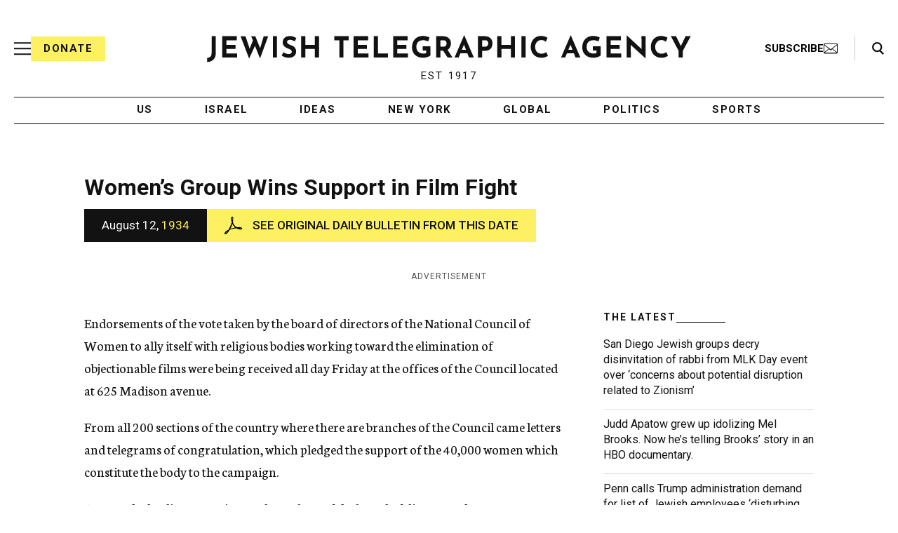

--- FILE ---
content_type: text/html; charset=utf-8
request_url: https://www.google.com/recaptcha/api2/anchor?ar=1&k=6Ld6pAMsAAAAAF2zZeBfcXtFUp1rPN8jbTR9-ads&co=aHR0cHM6Ly93d3cuanRhLm9yZzo0NDM.&hl=en&v=PoyoqOPhxBO7pBk68S4YbpHZ&size=normal&anchor-ms=20000&execute-ms=30000&cb=ysefycrpkzo
body_size: 49515
content:
<!DOCTYPE HTML><html dir="ltr" lang="en"><head><meta http-equiv="Content-Type" content="text/html; charset=UTF-8">
<meta http-equiv="X-UA-Compatible" content="IE=edge">
<title>reCAPTCHA</title>
<style type="text/css">
/* cyrillic-ext */
@font-face {
  font-family: 'Roboto';
  font-style: normal;
  font-weight: 400;
  font-stretch: 100%;
  src: url(//fonts.gstatic.com/s/roboto/v48/KFO7CnqEu92Fr1ME7kSn66aGLdTylUAMa3GUBHMdazTgWw.woff2) format('woff2');
  unicode-range: U+0460-052F, U+1C80-1C8A, U+20B4, U+2DE0-2DFF, U+A640-A69F, U+FE2E-FE2F;
}
/* cyrillic */
@font-face {
  font-family: 'Roboto';
  font-style: normal;
  font-weight: 400;
  font-stretch: 100%;
  src: url(//fonts.gstatic.com/s/roboto/v48/KFO7CnqEu92Fr1ME7kSn66aGLdTylUAMa3iUBHMdazTgWw.woff2) format('woff2');
  unicode-range: U+0301, U+0400-045F, U+0490-0491, U+04B0-04B1, U+2116;
}
/* greek-ext */
@font-face {
  font-family: 'Roboto';
  font-style: normal;
  font-weight: 400;
  font-stretch: 100%;
  src: url(//fonts.gstatic.com/s/roboto/v48/KFO7CnqEu92Fr1ME7kSn66aGLdTylUAMa3CUBHMdazTgWw.woff2) format('woff2');
  unicode-range: U+1F00-1FFF;
}
/* greek */
@font-face {
  font-family: 'Roboto';
  font-style: normal;
  font-weight: 400;
  font-stretch: 100%;
  src: url(//fonts.gstatic.com/s/roboto/v48/KFO7CnqEu92Fr1ME7kSn66aGLdTylUAMa3-UBHMdazTgWw.woff2) format('woff2');
  unicode-range: U+0370-0377, U+037A-037F, U+0384-038A, U+038C, U+038E-03A1, U+03A3-03FF;
}
/* math */
@font-face {
  font-family: 'Roboto';
  font-style: normal;
  font-weight: 400;
  font-stretch: 100%;
  src: url(//fonts.gstatic.com/s/roboto/v48/KFO7CnqEu92Fr1ME7kSn66aGLdTylUAMawCUBHMdazTgWw.woff2) format('woff2');
  unicode-range: U+0302-0303, U+0305, U+0307-0308, U+0310, U+0312, U+0315, U+031A, U+0326-0327, U+032C, U+032F-0330, U+0332-0333, U+0338, U+033A, U+0346, U+034D, U+0391-03A1, U+03A3-03A9, U+03B1-03C9, U+03D1, U+03D5-03D6, U+03F0-03F1, U+03F4-03F5, U+2016-2017, U+2034-2038, U+203C, U+2040, U+2043, U+2047, U+2050, U+2057, U+205F, U+2070-2071, U+2074-208E, U+2090-209C, U+20D0-20DC, U+20E1, U+20E5-20EF, U+2100-2112, U+2114-2115, U+2117-2121, U+2123-214F, U+2190, U+2192, U+2194-21AE, U+21B0-21E5, U+21F1-21F2, U+21F4-2211, U+2213-2214, U+2216-22FF, U+2308-230B, U+2310, U+2319, U+231C-2321, U+2336-237A, U+237C, U+2395, U+239B-23B7, U+23D0, U+23DC-23E1, U+2474-2475, U+25AF, U+25B3, U+25B7, U+25BD, U+25C1, U+25CA, U+25CC, U+25FB, U+266D-266F, U+27C0-27FF, U+2900-2AFF, U+2B0E-2B11, U+2B30-2B4C, U+2BFE, U+3030, U+FF5B, U+FF5D, U+1D400-1D7FF, U+1EE00-1EEFF;
}
/* symbols */
@font-face {
  font-family: 'Roboto';
  font-style: normal;
  font-weight: 400;
  font-stretch: 100%;
  src: url(//fonts.gstatic.com/s/roboto/v48/KFO7CnqEu92Fr1ME7kSn66aGLdTylUAMaxKUBHMdazTgWw.woff2) format('woff2');
  unicode-range: U+0001-000C, U+000E-001F, U+007F-009F, U+20DD-20E0, U+20E2-20E4, U+2150-218F, U+2190, U+2192, U+2194-2199, U+21AF, U+21E6-21F0, U+21F3, U+2218-2219, U+2299, U+22C4-22C6, U+2300-243F, U+2440-244A, U+2460-24FF, U+25A0-27BF, U+2800-28FF, U+2921-2922, U+2981, U+29BF, U+29EB, U+2B00-2BFF, U+4DC0-4DFF, U+FFF9-FFFB, U+10140-1018E, U+10190-1019C, U+101A0, U+101D0-101FD, U+102E0-102FB, U+10E60-10E7E, U+1D2C0-1D2D3, U+1D2E0-1D37F, U+1F000-1F0FF, U+1F100-1F1AD, U+1F1E6-1F1FF, U+1F30D-1F30F, U+1F315, U+1F31C, U+1F31E, U+1F320-1F32C, U+1F336, U+1F378, U+1F37D, U+1F382, U+1F393-1F39F, U+1F3A7-1F3A8, U+1F3AC-1F3AF, U+1F3C2, U+1F3C4-1F3C6, U+1F3CA-1F3CE, U+1F3D4-1F3E0, U+1F3ED, U+1F3F1-1F3F3, U+1F3F5-1F3F7, U+1F408, U+1F415, U+1F41F, U+1F426, U+1F43F, U+1F441-1F442, U+1F444, U+1F446-1F449, U+1F44C-1F44E, U+1F453, U+1F46A, U+1F47D, U+1F4A3, U+1F4B0, U+1F4B3, U+1F4B9, U+1F4BB, U+1F4BF, U+1F4C8-1F4CB, U+1F4D6, U+1F4DA, U+1F4DF, U+1F4E3-1F4E6, U+1F4EA-1F4ED, U+1F4F7, U+1F4F9-1F4FB, U+1F4FD-1F4FE, U+1F503, U+1F507-1F50B, U+1F50D, U+1F512-1F513, U+1F53E-1F54A, U+1F54F-1F5FA, U+1F610, U+1F650-1F67F, U+1F687, U+1F68D, U+1F691, U+1F694, U+1F698, U+1F6AD, U+1F6B2, U+1F6B9-1F6BA, U+1F6BC, U+1F6C6-1F6CF, U+1F6D3-1F6D7, U+1F6E0-1F6EA, U+1F6F0-1F6F3, U+1F6F7-1F6FC, U+1F700-1F7FF, U+1F800-1F80B, U+1F810-1F847, U+1F850-1F859, U+1F860-1F887, U+1F890-1F8AD, U+1F8B0-1F8BB, U+1F8C0-1F8C1, U+1F900-1F90B, U+1F93B, U+1F946, U+1F984, U+1F996, U+1F9E9, U+1FA00-1FA6F, U+1FA70-1FA7C, U+1FA80-1FA89, U+1FA8F-1FAC6, U+1FACE-1FADC, U+1FADF-1FAE9, U+1FAF0-1FAF8, U+1FB00-1FBFF;
}
/* vietnamese */
@font-face {
  font-family: 'Roboto';
  font-style: normal;
  font-weight: 400;
  font-stretch: 100%;
  src: url(//fonts.gstatic.com/s/roboto/v48/KFO7CnqEu92Fr1ME7kSn66aGLdTylUAMa3OUBHMdazTgWw.woff2) format('woff2');
  unicode-range: U+0102-0103, U+0110-0111, U+0128-0129, U+0168-0169, U+01A0-01A1, U+01AF-01B0, U+0300-0301, U+0303-0304, U+0308-0309, U+0323, U+0329, U+1EA0-1EF9, U+20AB;
}
/* latin-ext */
@font-face {
  font-family: 'Roboto';
  font-style: normal;
  font-weight: 400;
  font-stretch: 100%;
  src: url(//fonts.gstatic.com/s/roboto/v48/KFO7CnqEu92Fr1ME7kSn66aGLdTylUAMa3KUBHMdazTgWw.woff2) format('woff2');
  unicode-range: U+0100-02BA, U+02BD-02C5, U+02C7-02CC, U+02CE-02D7, U+02DD-02FF, U+0304, U+0308, U+0329, U+1D00-1DBF, U+1E00-1E9F, U+1EF2-1EFF, U+2020, U+20A0-20AB, U+20AD-20C0, U+2113, U+2C60-2C7F, U+A720-A7FF;
}
/* latin */
@font-face {
  font-family: 'Roboto';
  font-style: normal;
  font-weight: 400;
  font-stretch: 100%;
  src: url(//fonts.gstatic.com/s/roboto/v48/KFO7CnqEu92Fr1ME7kSn66aGLdTylUAMa3yUBHMdazQ.woff2) format('woff2');
  unicode-range: U+0000-00FF, U+0131, U+0152-0153, U+02BB-02BC, U+02C6, U+02DA, U+02DC, U+0304, U+0308, U+0329, U+2000-206F, U+20AC, U+2122, U+2191, U+2193, U+2212, U+2215, U+FEFF, U+FFFD;
}
/* cyrillic-ext */
@font-face {
  font-family: 'Roboto';
  font-style: normal;
  font-weight: 500;
  font-stretch: 100%;
  src: url(//fonts.gstatic.com/s/roboto/v48/KFO7CnqEu92Fr1ME7kSn66aGLdTylUAMa3GUBHMdazTgWw.woff2) format('woff2');
  unicode-range: U+0460-052F, U+1C80-1C8A, U+20B4, U+2DE0-2DFF, U+A640-A69F, U+FE2E-FE2F;
}
/* cyrillic */
@font-face {
  font-family: 'Roboto';
  font-style: normal;
  font-weight: 500;
  font-stretch: 100%;
  src: url(//fonts.gstatic.com/s/roboto/v48/KFO7CnqEu92Fr1ME7kSn66aGLdTylUAMa3iUBHMdazTgWw.woff2) format('woff2');
  unicode-range: U+0301, U+0400-045F, U+0490-0491, U+04B0-04B1, U+2116;
}
/* greek-ext */
@font-face {
  font-family: 'Roboto';
  font-style: normal;
  font-weight: 500;
  font-stretch: 100%;
  src: url(//fonts.gstatic.com/s/roboto/v48/KFO7CnqEu92Fr1ME7kSn66aGLdTylUAMa3CUBHMdazTgWw.woff2) format('woff2');
  unicode-range: U+1F00-1FFF;
}
/* greek */
@font-face {
  font-family: 'Roboto';
  font-style: normal;
  font-weight: 500;
  font-stretch: 100%;
  src: url(//fonts.gstatic.com/s/roboto/v48/KFO7CnqEu92Fr1ME7kSn66aGLdTylUAMa3-UBHMdazTgWw.woff2) format('woff2');
  unicode-range: U+0370-0377, U+037A-037F, U+0384-038A, U+038C, U+038E-03A1, U+03A3-03FF;
}
/* math */
@font-face {
  font-family: 'Roboto';
  font-style: normal;
  font-weight: 500;
  font-stretch: 100%;
  src: url(//fonts.gstatic.com/s/roboto/v48/KFO7CnqEu92Fr1ME7kSn66aGLdTylUAMawCUBHMdazTgWw.woff2) format('woff2');
  unicode-range: U+0302-0303, U+0305, U+0307-0308, U+0310, U+0312, U+0315, U+031A, U+0326-0327, U+032C, U+032F-0330, U+0332-0333, U+0338, U+033A, U+0346, U+034D, U+0391-03A1, U+03A3-03A9, U+03B1-03C9, U+03D1, U+03D5-03D6, U+03F0-03F1, U+03F4-03F5, U+2016-2017, U+2034-2038, U+203C, U+2040, U+2043, U+2047, U+2050, U+2057, U+205F, U+2070-2071, U+2074-208E, U+2090-209C, U+20D0-20DC, U+20E1, U+20E5-20EF, U+2100-2112, U+2114-2115, U+2117-2121, U+2123-214F, U+2190, U+2192, U+2194-21AE, U+21B0-21E5, U+21F1-21F2, U+21F4-2211, U+2213-2214, U+2216-22FF, U+2308-230B, U+2310, U+2319, U+231C-2321, U+2336-237A, U+237C, U+2395, U+239B-23B7, U+23D0, U+23DC-23E1, U+2474-2475, U+25AF, U+25B3, U+25B7, U+25BD, U+25C1, U+25CA, U+25CC, U+25FB, U+266D-266F, U+27C0-27FF, U+2900-2AFF, U+2B0E-2B11, U+2B30-2B4C, U+2BFE, U+3030, U+FF5B, U+FF5D, U+1D400-1D7FF, U+1EE00-1EEFF;
}
/* symbols */
@font-face {
  font-family: 'Roboto';
  font-style: normal;
  font-weight: 500;
  font-stretch: 100%;
  src: url(//fonts.gstatic.com/s/roboto/v48/KFO7CnqEu92Fr1ME7kSn66aGLdTylUAMaxKUBHMdazTgWw.woff2) format('woff2');
  unicode-range: U+0001-000C, U+000E-001F, U+007F-009F, U+20DD-20E0, U+20E2-20E4, U+2150-218F, U+2190, U+2192, U+2194-2199, U+21AF, U+21E6-21F0, U+21F3, U+2218-2219, U+2299, U+22C4-22C6, U+2300-243F, U+2440-244A, U+2460-24FF, U+25A0-27BF, U+2800-28FF, U+2921-2922, U+2981, U+29BF, U+29EB, U+2B00-2BFF, U+4DC0-4DFF, U+FFF9-FFFB, U+10140-1018E, U+10190-1019C, U+101A0, U+101D0-101FD, U+102E0-102FB, U+10E60-10E7E, U+1D2C0-1D2D3, U+1D2E0-1D37F, U+1F000-1F0FF, U+1F100-1F1AD, U+1F1E6-1F1FF, U+1F30D-1F30F, U+1F315, U+1F31C, U+1F31E, U+1F320-1F32C, U+1F336, U+1F378, U+1F37D, U+1F382, U+1F393-1F39F, U+1F3A7-1F3A8, U+1F3AC-1F3AF, U+1F3C2, U+1F3C4-1F3C6, U+1F3CA-1F3CE, U+1F3D4-1F3E0, U+1F3ED, U+1F3F1-1F3F3, U+1F3F5-1F3F7, U+1F408, U+1F415, U+1F41F, U+1F426, U+1F43F, U+1F441-1F442, U+1F444, U+1F446-1F449, U+1F44C-1F44E, U+1F453, U+1F46A, U+1F47D, U+1F4A3, U+1F4B0, U+1F4B3, U+1F4B9, U+1F4BB, U+1F4BF, U+1F4C8-1F4CB, U+1F4D6, U+1F4DA, U+1F4DF, U+1F4E3-1F4E6, U+1F4EA-1F4ED, U+1F4F7, U+1F4F9-1F4FB, U+1F4FD-1F4FE, U+1F503, U+1F507-1F50B, U+1F50D, U+1F512-1F513, U+1F53E-1F54A, U+1F54F-1F5FA, U+1F610, U+1F650-1F67F, U+1F687, U+1F68D, U+1F691, U+1F694, U+1F698, U+1F6AD, U+1F6B2, U+1F6B9-1F6BA, U+1F6BC, U+1F6C6-1F6CF, U+1F6D3-1F6D7, U+1F6E0-1F6EA, U+1F6F0-1F6F3, U+1F6F7-1F6FC, U+1F700-1F7FF, U+1F800-1F80B, U+1F810-1F847, U+1F850-1F859, U+1F860-1F887, U+1F890-1F8AD, U+1F8B0-1F8BB, U+1F8C0-1F8C1, U+1F900-1F90B, U+1F93B, U+1F946, U+1F984, U+1F996, U+1F9E9, U+1FA00-1FA6F, U+1FA70-1FA7C, U+1FA80-1FA89, U+1FA8F-1FAC6, U+1FACE-1FADC, U+1FADF-1FAE9, U+1FAF0-1FAF8, U+1FB00-1FBFF;
}
/* vietnamese */
@font-face {
  font-family: 'Roboto';
  font-style: normal;
  font-weight: 500;
  font-stretch: 100%;
  src: url(//fonts.gstatic.com/s/roboto/v48/KFO7CnqEu92Fr1ME7kSn66aGLdTylUAMa3OUBHMdazTgWw.woff2) format('woff2');
  unicode-range: U+0102-0103, U+0110-0111, U+0128-0129, U+0168-0169, U+01A0-01A1, U+01AF-01B0, U+0300-0301, U+0303-0304, U+0308-0309, U+0323, U+0329, U+1EA0-1EF9, U+20AB;
}
/* latin-ext */
@font-face {
  font-family: 'Roboto';
  font-style: normal;
  font-weight: 500;
  font-stretch: 100%;
  src: url(//fonts.gstatic.com/s/roboto/v48/KFO7CnqEu92Fr1ME7kSn66aGLdTylUAMa3KUBHMdazTgWw.woff2) format('woff2');
  unicode-range: U+0100-02BA, U+02BD-02C5, U+02C7-02CC, U+02CE-02D7, U+02DD-02FF, U+0304, U+0308, U+0329, U+1D00-1DBF, U+1E00-1E9F, U+1EF2-1EFF, U+2020, U+20A0-20AB, U+20AD-20C0, U+2113, U+2C60-2C7F, U+A720-A7FF;
}
/* latin */
@font-face {
  font-family: 'Roboto';
  font-style: normal;
  font-weight: 500;
  font-stretch: 100%;
  src: url(//fonts.gstatic.com/s/roboto/v48/KFO7CnqEu92Fr1ME7kSn66aGLdTylUAMa3yUBHMdazQ.woff2) format('woff2');
  unicode-range: U+0000-00FF, U+0131, U+0152-0153, U+02BB-02BC, U+02C6, U+02DA, U+02DC, U+0304, U+0308, U+0329, U+2000-206F, U+20AC, U+2122, U+2191, U+2193, U+2212, U+2215, U+FEFF, U+FFFD;
}
/* cyrillic-ext */
@font-face {
  font-family: 'Roboto';
  font-style: normal;
  font-weight: 900;
  font-stretch: 100%;
  src: url(//fonts.gstatic.com/s/roboto/v48/KFO7CnqEu92Fr1ME7kSn66aGLdTylUAMa3GUBHMdazTgWw.woff2) format('woff2');
  unicode-range: U+0460-052F, U+1C80-1C8A, U+20B4, U+2DE0-2DFF, U+A640-A69F, U+FE2E-FE2F;
}
/* cyrillic */
@font-face {
  font-family: 'Roboto';
  font-style: normal;
  font-weight: 900;
  font-stretch: 100%;
  src: url(//fonts.gstatic.com/s/roboto/v48/KFO7CnqEu92Fr1ME7kSn66aGLdTylUAMa3iUBHMdazTgWw.woff2) format('woff2');
  unicode-range: U+0301, U+0400-045F, U+0490-0491, U+04B0-04B1, U+2116;
}
/* greek-ext */
@font-face {
  font-family: 'Roboto';
  font-style: normal;
  font-weight: 900;
  font-stretch: 100%;
  src: url(//fonts.gstatic.com/s/roboto/v48/KFO7CnqEu92Fr1ME7kSn66aGLdTylUAMa3CUBHMdazTgWw.woff2) format('woff2');
  unicode-range: U+1F00-1FFF;
}
/* greek */
@font-face {
  font-family: 'Roboto';
  font-style: normal;
  font-weight: 900;
  font-stretch: 100%;
  src: url(//fonts.gstatic.com/s/roboto/v48/KFO7CnqEu92Fr1ME7kSn66aGLdTylUAMa3-UBHMdazTgWw.woff2) format('woff2');
  unicode-range: U+0370-0377, U+037A-037F, U+0384-038A, U+038C, U+038E-03A1, U+03A3-03FF;
}
/* math */
@font-face {
  font-family: 'Roboto';
  font-style: normal;
  font-weight: 900;
  font-stretch: 100%;
  src: url(//fonts.gstatic.com/s/roboto/v48/KFO7CnqEu92Fr1ME7kSn66aGLdTylUAMawCUBHMdazTgWw.woff2) format('woff2');
  unicode-range: U+0302-0303, U+0305, U+0307-0308, U+0310, U+0312, U+0315, U+031A, U+0326-0327, U+032C, U+032F-0330, U+0332-0333, U+0338, U+033A, U+0346, U+034D, U+0391-03A1, U+03A3-03A9, U+03B1-03C9, U+03D1, U+03D5-03D6, U+03F0-03F1, U+03F4-03F5, U+2016-2017, U+2034-2038, U+203C, U+2040, U+2043, U+2047, U+2050, U+2057, U+205F, U+2070-2071, U+2074-208E, U+2090-209C, U+20D0-20DC, U+20E1, U+20E5-20EF, U+2100-2112, U+2114-2115, U+2117-2121, U+2123-214F, U+2190, U+2192, U+2194-21AE, U+21B0-21E5, U+21F1-21F2, U+21F4-2211, U+2213-2214, U+2216-22FF, U+2308-230B, U+2310, U+2319, U+231C-2321, U+2336-237A, U+237C, U+2395, U+239B-23B7, U+23D0, U+23DC-23E1, U+2474-2475, U+25AF, U+25B3, U+25B7, U+25BD, U+25C1, U+25CA, U+25CC, U+25FB, U+266D-266F, U+27C0-27FF, U+2900-2AFF, U+2B0E-2B11, U+2B30-2B4C, U+2BFE, U+3030, U+FF5B, U+FF5D, U+1D400-1D7FF, U+1EE00-1EEFF;
}
/* symbols */
@font-face {
  font-family: 'Roboto';
  font-style: normal;
  font-weight: 900;
  font-stretch: 100%;
  src: url(//fonts.gstatic.com/s/roboto/v48/KFO7CnqEu92Fr1ME7kSn66aGLdTylUAMaxKUBHMdazTgWw.woff2) format('woff2');
  unicode-range: U+0001-000C, U+000E-001F, U+007F-009F, U+20DD-20E0, U+20E2-20E4, U+2150-218F, U+2190, U+2192, U+2194-2199, U+21AF, U+21E6-21F0, U+21F3, U+2218-2219, U+2299, U+22C4-22C6, U+2300-243F, U+2440-244A, U+2460-24FF, U+25A0-27BF, U+2800-28FF, U+2921-2922, U+2981, U+29BF, U+29EB, U+2B00-2BFF, U+4DC0-4DFF, U+FFF9-FFFB, U+10140-1018E, U+10190-1019C, U+101A0, U+101D0-101FD, U+102E0-102FB, U+10E60-10E7E, U+1D2C0-1D2D3, U+1D2E0-1D37F, U+1F000-1F0FF, U+1F100-1F1AD, U+1F1E6-1F1FF, U+1F30D-1F30F, U+1F315, U+1F31C, U+1F31E, U+1F320-1F32C, U+1F336, U+1F378, U+1F37D, U+1F382, U+1F393-1F39F, U+1F3A7-1F3A8, U+1F3AC-1F3AF, U+1F3C2, U+1F3C4-1F3C6, U+1F3CA-1F3CE, U+1F3D4-1F3E0, U+1F3ED, U+1F3F1-1F3F3, U+1F3F5-1F3F7, U+1F408, U+1F415, U+1F41F, U+1F426, U+1F43F, U+1F441-1F442, U+1F444, U+1F446-1F449, U+1F44C-1F44E, U+1F453, U+1F46A, U+1F47D, U+1F4A3, U+1F4B0, U+1F4B3, U+1F4B9, U+1F4BB, U+1F4BF, U+1F4C8-1F4CB, U+1F4D6, U+1F4DA, U+1F4DF, U+1F4E3-1F4E6, U+1F4EA-1F4ED, U+1F4F7, U+1F4F9-1F4FB, U+1F4FD-1F4FE, U+1F503, U+1F507-1F50B, U+1F50D, U+1F512-1F513, U+1F53E-1F54A, U+1F54F-1F5FA, U+1F610, U+1F650-1F67F, U+1F687, U+1F68D, U+1F691, U+1F694, U+1F698, U+1F6AD, U+1F6B2, U+1F6B9-1F6BA, U+1F6BC, U+1F6C6-1F6CF, U+1F6D3-1F6D7, U+1F6E0-1F6EA, U+1F6F0-1F6F3, U+1F6F7-1F6FC, U+1F700-1F7FF, U+1F800-1F80B, U+1F810-1F847, U+1F850-1F859, U+1F860-1F887, U+1F890-1F8AD, U+1F8B0-1F8BB, U+1F8C0-1F8C1, U+1F900-1F90B, U+1F93B, U+1F946, U+1F984, U+1F996, U+1F9E9, U+1FA00-1FA6F, U+1FA70-1FA7C, U+1FA80-1FA89, U+1FA8F-1FAC6, U+1FACE-1FADC, U+1FADF-1FAE9, U+1FAF0-1FAF8, U+1FB00-1FBFF;
}
/* vietnamese */
@font-face {
  font-family: 'Roboto';
  font-style: normal;
  font-weight: 900;
  font-stretch: 100%;
  src: url(//fonts.gstatic.com/s/roboto/v48/KFO7CnqEu92Fr1ME7kSn66aGLdTylUAMa3OUBHMdazTgWw.woff2) format('woff2');
  unicode-range: U+0102-0103, U+0110-0111, U+0128-0129, U+0168-0169, U+01A0-01A1, U+01AF-01B0, U+0300-0301, U+0303-0304, U+0308-0309, U+0323, U+0329, U+1EA0-1EF9, U+20AB;
}
/* latin-ext */
@font-face {
  font-family: 'Roboto';
  font-style: normal;
  font-weight: 900;
  font-stretch: 100%;
  src: url(//fonts.gstatic.com/s/roboto/v48/KFO7CnqEu92Fr1ME7kSn66aGLdTylUAMa3KUBHMdazTgWw.woff2) format('woff2');
  unicode-range: U+0100-02BA, U+02BD-02C5, U+02C7-02CC, U+02CE-02D7, U+02DD-02FF, U+0304, U+0308, U+0329, U+1D00-1DBF, U+1E00-1E9F, U+1EF2-1EFF, U+2020, U+20A0-20AB, U+20AD-20C0, U+2113, U+2C60-2C7F, U+A720-A7FF;
}
/* latin */
@font-face {
  font-family: 'Roboto';
  font-style: normal;
  font-weight: 900;
  font-stretch: 100%;
  src: url(//fonts.gstatic.com/s/roboto/v48/KFO7CnqEu92Fr1ME7kSn66aGLdTylUAMa3yUBHMdazQ.woff2) format('woff2');
  unicode-range: U+0000-00FF, U+0131, U+0152-0153, U+02BB-02BC, U+02C6, U+02DA, U+02DC, U+0304, U+0308, U+0329, U+2000-206F, U+20AC, U+2122, U+2191, U+2193, U+2212, U+2215, U+FEFF, U+FFFD;
}

</style>
<link rel="stylesheet" type="text/css" href="https://www.gstatic.com/recaptcha/releases/PoyoqOPhxBO7pBk68S4YbpHZ/styles__ltr.css">
<script nonce="KofS4f-QeRCvXXvMpTXxlA" type="text/javascript">window['__recaptcha_api'] = 'https://www.google.com/recaptcha/api2/';</script>
<script type="text/javascript" src="https://www.gstatic.com/recaptcha/releases/PoyoqOPhxBO7pBk68S4YbpHZ/recaptcha__en.js" nonce="KofS4f-QeRCvXXvMpTXxlA">
      
    </script></head>
<body><div id="rc-anchor-alert" class="rc-anchor-alert"></div>
<input type="hidden" id="recaptcha-token" value="[base64]">
<script type="text/javascript" nonce="KofS4f-QeRCvXXvMpTXxlA">
      recaptcha.anchor.Main.init("[\x22ainput\x22,[\x22bgdata\x22,\x22\x22,\[base64]/[base64]/[base64]/[base64]/[base64]/UltsKytdPUU6KEU8MjA0OD9SW2wrK109RT4+NnwxOTI6KChFJjY0NTEyKT09NTUyOTYmJk0rMTxjLmxlbmd0aCYmKGMuY2hhckNvZGVBdChNKzEpJjY0NTEyKT09NTYzMjA/[base64]/[base64]/[base64]/[base64]/[base64]/[base64]/[base64]\x22,\[base64]\x22,\x22wr3Cl8KTDMKMw6HCmB/DicOYZ8OZTGcOHi4KJMKRwqbCuBwJw7TChknCoCnCkht/woLDr8KCw6dRImstw7bCrkHDnMK9HFw+w4l+f8KRw4U2wrJxw6bDhFHDgG92w4UzwpsTw5XDj8Ouwr/Dl8KOw403KcKCw5HCsT7DisOtR0PCtUvCj8O9ESTCucK5anTCksOtwp0TGjoWwpLDknA7c8O9ScOSwqPChSPCmcKGWcOywp/DlBlnCQTCoxvDqMK+wo1CwqjCgsOQwqLDvxjDmMKcw5TChAQ3wq3CsRvDk8KHJgkNCSDDgcOMdh/DmsKTwrcSw5nCjkoww5Rsw67CoQ/CosO2w5zCrMOVEMOAL8OzJMO5H8KFw4toYsOvw4rDuH97X8OJMcKdaMOvHcOTDQ/[base64]/CgMKpwoIOH8OII8KkwrZKw7Q1SxcRQgnDnsOMw4fDownCv2TDqETDrXw8UHkKdw/CjsKPdUwtw7vCvsKowoVRO8OnwpVHViTCn0cyw5nClsO1w6DDrFwrfR/CrEllwrkoD8OcwpHCgCvDjsOcw4gFwqQcw5Jpw4wOwozDvMOjw7XChsOCM8Kuw7p1w5fCtgMAb8OzO8Klw6LDpMKSwr3DgsKFQsKZw67CrxZcwqNvwp55Zh/DjlzDhBVEUi0Gw7VlJ8O3FMKWw6lGB8KPL8ObQj4Nw77Ck8Kvw4fDgEfDog/[base64]/DmCfDvUMpw6bDisKqw4/[base64]/[base64]/wpvCixETOErCiMOhwrZXHF8rw7FXw4gIUsK8w5vChzU6w4Y6bCTDuMKKw6NLw7rDvsKbHsK6XRgZHjlgDcOkwrvCi8OvWBZ+wrwHw5DDicKxw5opw7rCqyV/[base64]/CrEJLDcKIwq3DhMOcwqkRwpfChSAUIsKAc1UHS8OJw4QZG8OjWMKNB1nCu1AEOcKzTXXDmcOzEC/CpMKBw57Dt8KEC8OFw5XDpVvClsO2wqHDiGzDsmDDjcO/FsKVwpo0TwkJw5ZJCkYcw7rCl8OPw7jCiMKIw4PDs8Ofw70MZsOhw7zDlMOiwqsPECvCnGQeMHEDwpwaw6BPwofCo3bDkEEjPCXDrcOlfXrCoiPDj8KwOCbCucK3w4PCnMKMIWxbJFFSLsK5w50kPDHCvnprw4/[base64]/DszHCgQxPwqfDiMKiwp/CmMONwo0Wb8OWIsONRcKXPV/CjsKSDRxLwqHDt0c+woYzLwMCFnEmw5fCoMO/wpLDjMKewr9Sw7Y1bRMgwq5eWSvCo8Oew6LDi8K4w6nDkizDlHkEw7TCkcOwK8OkSQ/[base64]/[base64]/Dl8OXw5vCqzNNIsO/w6jDrMOgQsOXLcKTeyYTw5Zzw7TCtsK/[base64]/w4cDw5s8LFVsfwBMwp7Din/[base64]/woPDpRNuwqwIwoV2wpByOHMqw4ouQnw/BsK9HMO+eEkuw7jDtsOUw5PDsVQ/YcOAQBjCvcOeNcK/[base64]/wqfDvsK4SMO5PSDCkcKNwoHDtALCtsOtGSbCocORXB47wqscw5/DkGLDlW/DisK/w7JaL2TDnmnDq8K9WMOWXcOrbMObPybDg3gxwq9lf8KbRS14eAFxworCmsKTPWrDnsOFwr/DnMOVfnQ6WT/Dm8OsXsO9eikcGG9uwoLCohJ3wrfDl8OKNVVrw7TDqMOwwrlTw51aw7rDgkg0w7UtL2ltw6zDi8OawpPCt2HChhldTcOmLsK+wp3CtcOPw5kuQnNFd1xPQ8OuFMORE8OqVwbCksKbOsOlJMOOw4XDhCbCgF1sbRNkw5bDhcOJEBfCjsKsNh/Cr8K8Sg/DrQvDnnnDlgDCoMO5w6Qgw6fCmANMWFrDp8OfV8KKwrdoVE/CmMK0DBxHwoE7LD0ZERgJw5bCpcOkw5lWwq7CoMOpDsOoKcKmDw3Dn8KuIsOHOcOWw6h9fgvCgMOnBsO5HMKwwoRjGRtVwpHDunc9NcOTw7PDj8K7wrkswrbCgiU9GyZJMsK9IcKSw7wIwpJxYMKpb1lowqXCs0XDsy3CtMKmwrTCnMKYwrZew79sE8Kkw6bCi8KPcV/CmQ5vwrjDvmJ+w7o+XsOtdMK/KAYVwrBMZsOAwrjCssO8LsORIMO/w7NeTlzDkMKwBcKDUsKEHXUywqZtw5gCSsOVwqjCrcOcwqRTFsKbcyUnw4AUw5LDlH/Ds8KTw4Vswr3Dq8K2AMKwHsKySTxTwr55BgTDuMKZCmdfw5jCh8OWIMK3CE/CiHTCoGArT8KsE8K6C8O+VMOdesOVYsKZw7jCpk7CtWTDgMKkW2jCm2DCqsKyesKFwp3DqcOWw7VTw7HCnXxMNSHCrsK3w77DtC/DtMKcwpYAJsOOI8O3DMKowqZtwofDrljDqXzCnHLDgyPDrw7Do8K9woJdw7zCn8OswpBKwqplwo4dwrwrw5XDoMKHKxTDinTCvx/CnMOAUMO6WMOKGsONNMO6AMOUHD5Reh7ChMKbGcO0wr0vE0EdWMO3w7tZM8O7ZsOcCMOqwr3DssOYwqkUXsOMFQTCrQHDuVTCtHvCo1JmwrkMQG42XMK9woHDsnrDmXMSw4rCqxnCosOsbsK5woh5wpjDvsKywrQPwqzCh8Kyw4hFw69rwozDpsOow4HCgh/ChD/CrcODWBjCvMKCMsOuwoPCoHTDt8Kcw6p1csKkwqs5JsOAU8KLw4wQacKgwrDDlcOWfB7Cq3/Dk3Mewo9XcXtuKRrDnDnCl8OAC2Vpw78Xwo17w57DjcKBw7wiKMKHw5x3wpcFwpXCuQzDqV3CjcKuw5/DuVfDncOCw4/CiHDCqMOXGMKQCSzCoyfCgWHDosKQJHZFw4jDqcOVw6hHUDxNwo/DqV/DvMKadxDDpcODw4jCmsOHwq/CpsKHwpsUwoHDvUvDhTrDuEPCrsKFHBTCkcKoKsKrE8O1HVU2w4XCuWTCg1E1w6zDkcO+wqFxbsK6ZSYsX8Kqw6FowrHCtcOXB8KBfBRjwqnCq23DtnYPKTnDi8OVwpF+w4Zrwr/CmlfCuMOmZ8OswqMnKsOxNMKpw7DDnmQ+O8O4cEHCoVHDtDEwccO3w6nDrWodd8KCw75BJsOHHS/CvcKBN8KYQMO4NQfCocO3JcOfGmQ9Q2rDksKJKsKZwpNvBmh1w7sMVsK+wr/DmsOoMMOew7Zdb1rDnUXCgBFxMcKia8O1w4DDsynDgsOaH8OSJH/CoMOQG0NJfi7CoHLCpMOQw5PCtBvChng8w4p4W0U7KmE1R8KLwpfDnR3Crh7DqcO+w48NwoJtwroaecKDQcO2w6dHLTwWJnLDp0kHQsOVwpFRwpfCkcOnWMKxwpvCn8KLwq/Cr8OpZMKhwppNXsOpwqzCpsOIwpzDrMOiw7kWUcKCfcOCw5TClsKaw7Vcw4vDlcOEexIEMxBBw7RTV2UPw5gjw6oGb23CncKhw5JAwokbah7Cm8O2YSXCrzMswrrCpsK1UzbCvi8ew7/CpsKCw6DDuMORwooiwoIORVY/dMOLwq7Du0nDjGEeTHDDgcOqeMO5wrPDkMKsw5nCvcKHw5fCtFBawo94OMK3T8ODw5rChm44wpwtVcKKJ8Ovw7nDvcO5wr13EsKPwqo1LcKncw5Sw6/CrcO6wofDog85FnlBZcKTwq/DlxJ3w7soc8OpwpRvW8Oww6zDvmVRwoQdwrYiwoMuwo3Cs17CjsKhIh7CpETDrcOEFlnCgMKuTzXCn8OHcW4Xw5PCnVrDoMOgfcOBclXDoMOUw7rDksODw5/DvAUFLiVAesOxDXVWw6Z7I8OWw4dEEHdnw6XCkRMSYxBcw7fChMOTIcO+wq9mw6VrwpsdwpbDmTRFFzcRBhtrDEvCncO3AQcNOk7DgDbDi1/[base64]/DicOTFiMAAk4qwqnDpiXDkcKyw5RNwr7CsEY5wqghwo1wQmPDrMOvL8OnwqvCh8KOVcOcSMO2Hkx7ewdmDXZ1wqHCoHTCv1wwaS3DqcO+ORrCo8OaZE/[base64]/CvcOGNMOLc3bDjsOCcyfDojHCqMK/IMK+A2zDnMKUfn4Ia3J4b8OlMT8Mw5JSRMK/w4FFw5zDgm0dwrXCgsKVw57Dr8K4I8KAd3kFMhIjRi/Du8K+IEVTFcK4eEXDsMK/w73Dpmwlw6HCjcO/HC4Zw6wnPcKUc8KraxvCosK3wqIZP0HDi8OpMsKtw64mw5XDvD/CtVnDtA5Jw5k/w7vDlMOUwrgEIGvDtMODwpHCvDR9w6bDg8KzH8Kcw4LDvAzCkcOWwoDCqcKTwprDocOmw6nDoUnDmsOQw4tObmFUwrTDocKXw6fDkw1lMDPCuyVgU8Kvc8K5w6jDnMOwwp1/woERFsOKZXDCn37DoE7CncKhEcOAw4RMNcOMacOmwofCkcOqQsOPQMKzw5vCrEByLMKodz/Cqk/CrCfChBICw6sjO2fDrsKEwqHDg8K9G8KMAMOjfcKgSMKAN3h0w6MFYWwpw5zCrsOVNQ3Do8K/EMOKwoc3wqMZY8OPwrrDhMKYPMOHNAvDvsK7AQdnWW3CggsKw5lIw6TDjcKAWcOeYcKfwpd+woQ5PA92JADDhcOZwrvDs8O+Hn5bV8ONPnZRw6VaTygjAcKQH8OCBh/[base64]/EnfCsT3Cj0R+AsKLworDhArClm7Cl3NLQMKzwrIMN3sOOcKpw4RPw6LChMKTw4J8wpLCkXo4wpDDvwrCn8O1w6tNWV/DvibCgCnDog/CusO5w4NZwrzCiiZwOMK6aFjDqxZxLQfCsi3DoMOTw5/CoMOTwrDCuA/Dmns4RcKiwqbDlcO4eMOBw74xwq7Di8KfwoFvwrssw6ZpLMKmwpFIUcOawqgww5Bpa8Kaw6Vnw53Djl5fwp/[base64]/[base64]/[base64]/d8K0GMOPTFdnw5HDs8K/[base64]/CsXvCisOlwoh+M8OOw5Ffw7E7wpc4w7wJwrdpwpHCg8KyBFnCliFPw7c3w6PDmF/DjHdzw71Fw75Kw7Axw57CuyQjW8KTVMOzw4XChcK0w7AnwoXDt8Oxw4nDnFknwqcKw4nDtwbCnFfDlVTChlTCkMKow53DnMOQW1Bswp0GwqPDqGLCgsKowr7DuQd0BETDhMOATGw7KMKpSScWwqnDiz/Cj8KHNmnCg8OCMcKTw7DCj8O6w6/DtcKcwrXCrGgewr4HD8KPw5EXwplcwpnCmi3DlcOcVgbCoMOVJErDhcKXeDh7U8Ozc8KJw5LCgMOFw7HChkhWMQ3DisO9wrlZwovDtG/ClcKTw6vDksOdwqMsw7jDisKYYQvDlAdBBiTDgg53w5JnFHjDkRbCucKbSz7DuMKHwqVdDQtXGcO4BsKPw4nDrcKVw7DCiGEcFRHDisO/eMKxwoB0OCHCj8Kew6jDmBsbci7DjsO/X8K7wrzCmwVqwpVsw53Cm8OJdcKvwpzDnFzCvwctw4jDgCphwp/DtcKxwpvCvcOpd8OHw4zDmULDtnPDnGRiw5DCjSnCicKHQUsScMKjwoLDuhs+GR/[base64]/[base64]/w7rDmsOyB3Irwq/[base64]/[base64]/DgsOlw7BNJcOFwpEQw7wIwqczecOLPMOxw6LCgcOuw57DrVnCisKiw7XDnMK6w4d8dnsZwq/[base64]/ClS3Ck3h3YyvCg8KuewXDgAYfCD3CnTJYwqE/V8KDUErDvg9GwqB0wp/ClELCvMOSw7J5w5wXw7I7ZirDncOAwq59e2MAw4PCsxjCu8K/A8OqfsO3wpfCjgpxFyZPTxrCoHLDpyDDm2nDvV0yYAQJacKJIBDCin/DlFvDv8KXw5HDscOBKsKDwpAtJMOKEMOlwonCokjCqhFfEMKtwpc+JlBhQ0QMEsOJZkjDqcOpw7skw4ZLwpR/PjXDuz/DksO/w6jChwUJw4PCvnRDw6/DqQrDsSIoHBPDsMKswrHDrsOlwqQjw5PCk0nCmsOiw5XCk2XCnDfCg8OHdAlGNsOMwqpfwp7Do21Uw5BywptEKMKAw4RqTGTCp8KIwqN7wo0xYcOnM8K8wpVsw704wpZDw4bDgVXDqMODTi3DjilSwqfDucKewqgrAGfDt8OZw6Nuwoguc2LChjEow67Cty8ZwpcZwp/DoRrDpcKpXRQiwq9nwoE0XMKWwoxYw5PDpsKVAAsTbkcHGik5JQrDiMOtNHFEw4HDpMOvw6jDsMKxwotLw5LDm8Kxw6/DtMOrAE5nw78tJMKWw4jDiiDCu8O9w7AcwqJ4M8OxJMK0TjzDgMKnwp3DtEsWYw4/w4cQcMKcw6TCusOWWWo9w6JQLMKYUU/Du8K8wrgyHMODVmXDiMOWK8KEM0sBZMKGDw80BhEVwoXDscKON8OLw4l5TC3CjFzCt8KHYzsYwrkYA8OXFgTDpcKSUhRdw6rDuMKGPGNXO8OxwrJRLVhwH8KWXHzCnw3DjBh0e1bDgCZ/w4pjwoFkGjYkBlPCl8O4w7ZraMOeexxJK8O+YXpFw78DwqPDpDcCWm7CkxvDv8KQYcO1wqnCsCd3RcO6wqpqXMK7WCjDt34/[base64]/GxjCk1XCn3DDmMOLLgwTwrlGKx9KUcKIwoXCt8OUSR/Ckn09Hn8bMjHDig4gGRDDjXvDtj9CGn/ClcOdwp/[base64]/Cs8OvCsKCw7EFw7XDlMOxwqkBNMO5GsK/w5PCszNkBhnDjAPCo1TDgsKPVMOaAxAPw7VZIVbCq8KvF8K4w5Atwqsiw6YUw7jDu8KCwonDokUoM1fDq8Otw7PCrcO/w77DtyJIw4xVw7nDn0bCm8ORU8KUwrHDuMKwdcOAU0kzKsORwrzDnA3DrsOtGcKCw4pHwpFIwprDtsOWwr7DrUXCrMOla8K9wrXDsMOTWMKew6UNwrgew65KNMKiwoZmwpBlc1rCj2DDtcOCdcO2w5bDhmLClyRmeV/Dj8Olw7zDocO/[base64]/CpcOQwrI3fUbDilXCizQCWl1kwpo/wpDCi8K1w74pd8Oww47CqUfCrx/DhkfCs8KRwplGw7TDqsOYcsOFOMOKwpUDw7hgBR3DhMKkw6LCssKTBlfDpMKnwrDCtmkUw7ZFw4whw54PUXZRw53DjsKOVSlFw6FSexh1CMK0NcOawocXb23DjcOuUGHCpyIWHMO9BUDCn8K+MMK5SGNXal3Cr8KJWWIdw7/Clg7Ch8OhBgvDpcKOV1tCw7Zww5U0w4sMw6FJQcOJIVjDjsKSOsOCdVJFwpbDjRLCksO/w7NSw5ECIcOUw6pvwqB4wo/Dk8OTwoICOEZ1w7nDrcK8IMKbegrCpTxWwqDCocKAw7IBLgV5w4fDhMOgd1Z+wqzDu8KtTcOWwr/[base64]/DtMKKYlnDi2oSbMKZKMOBcsOjw7Mmwp4tw7xUw6ZNEkUcVRbCumEywoDDpcKCWg/DjAzDoMOxwr5EwqvDunnDsMKAE8K5GjcVHcODacKGNCPDlTXDr0tGdcOdw4/DksKEw4nDkgPCqcKmw4vDuFnDql5Jwq90wqFIw757w5LDk8KNw6DDrsOjwrMKQTsmC3/Cv8OVwqkHesKuVEFSw4pmw4nDsMKRw5M+wo5Cw6rCjsKkw4PDnMOIw7UIeVfDjHjDrD0Ww70tw5lIw6vDrkcywoAhSMKtUsOEwpHCvgpVfMKjPcOlwrt/w4VPw6MTw6XDpkULwod1dBh9LcKuTsOEwoXDt1I7dMOgOkd4JEBTMRMZw7HCu8KNw4Few7VAcz0IXMKSw4Nvw5cswqrCtxt/w47CqW81wq/CmXIVCAk6VCZufhgXw6cVecK5XsKHJzvDjn/CgcKgw58XETPDu2JLw6vCpcKRwrbDpsKXwo7Dv8OQwqhdw7/[base64]/[base64]/Cq8OXM8KDwrHCvHLDpsK1NGTChQHDl8OCEcOmfsOowq/Dh8KNPcOtwo/CqcKMw5nCnDnDrcOyK2luU0TCiWBkwoZIw6Utw4XCkCNKa8KLYcO3KsONwrN3WMOrwoPDu8O1M0jCvsK3w6o9dsK/YFMewpdiEsKEai8eUHwww6A8YBhKTcOBQsOqS8OkworDgMOow7JAw55qKMKwwqk5U1Ixw4TCi3NBRsO8PhJVwrfDlMKGw7tFw5XCg8Kud8OMw6vDowrCksOnMsOow5rDi0DCrS7CgsOLwrU4wr7DjGHCh8KJSsOJQ3fCl8OtE8K+dMOQw70ewqlJw5FWcG/CmE/ChnTCucOyEHJGCSXCll0XwqgsShjCo8KnRicHPcKIw6oww7PCmV/Cq8KPwrBkwoDDlsKswq04F8KDwox/[base64]/[base64]/wrZrwqPCq25wXQNYMMKxXcK7S1bDjsOmw5d7KRApw7LCisKVQsK0C0zCvMOibXpSwrwDT8OeFMKTwp1xwoUOH8O4w4t0wrY+wqHDu8OKLjAJG8OTYDfCpF/CscOtwowfwo08wrsKw7rDsMO9w57CknjDjQvDnMOnasKgRhZlaVPDhBbDu8K0E2JLRzBPKl3CqypXTFAJw6nCgsKCJcOOMgAMw4TDribDmyzChcOYw7TCqT4BRMOIwokjeMKTHA3Co3bCjMKPwr5hwpvCtHnCuMKFGE8nw5/DnMOofcOhJcOkwrrDtxDCrnQvQh/Dv8OtwqrCoMKYQ3fCisOVwpnCmRlGYTbDrcO5G8KgfkzDj8OfX8OtCg7Cl8OIG8KnSTXDqcKZKcO1w5Imw5NywpjCpcKxAMKyw5d7w7FISRLCrcK1McOewozCvMOgw54/w4XCosK8Jmonw4DDnsO2wqsOw47DnMO1wpgUwpbCjyfCoFNUHiFxw6kAwr/Cu33CrSrCvlsSYEsWP8OmRcKmw7bCkgvDqlDCmMOcTwISacKVBXAPw6M/YkBAwoI6wozCosK7w6vDgsObUTESw5PCicOpw4hmCsKFMw/CgcOyw6cZwpA5RTrDncKnKhxdNinDtTTCvSIjw5tJwqYHIsOewqxaZ8OXw7k+fsOVw6Y/CHAwFSJ9wqTCmiENWVHCjlgkOcKJcA0mPGIIT0xzHsOfw7DCn8Kow5Now7EkZcKVO8O2woECwprCmsO7bQpxC3rDmsOvw6IJTsKGw6/[base64]/w7Q6UWhLwoFpJcOIRcOZwrBLHHgXa8K8wookPXRmZBTDvAHDv8OyOMOOw7o/w75kQMOiw48sNcOtwqQeBB/DvMKTecOMw63DoMODwoDCjBjCsMOjwpVmHcO5W8OeJibCiSzCgsK8EFfDkcKmGcKaEWrDp8O6A0Abw73DkMOAJMO5MGzCmzrDisKawpDDgks1RXw9wpExwqA0w7jDrUfDh8KUwpXCgikEK0Aiwr88VTp8R2/CrcOFBsOpG0tpQyDCiMOcK1HDvsKQbB7DlcO/JcORwqd9wqYKfD7CjsKowpXCkMOgw6bDmsOgw4DChsO8wqnCnsOuZsKMcErDpGnCk8OSZcOswq4lfR9JGwHDoAwiWkjCoRcAw4EWbUxVBsKPwrHDmMOjw7TCi0fDt3DCoE1wasOnU8KcwqN2Ek/ChF1fw6VowqDCiDliwovCtCDDjVZFWD7DgQvDinxWw5shM8K3EMOROFnDiMKUwpnClcKGw7rCksOsGcOof8O3w5M9wpjCnsKGw5EWw7rDqMOKLVHChj8JwqPDqR/[base64]/w40MS8K9wp5Wdxh0w4LDsHdZDkk/DcOUAsKZblfCk1bClSgADhgbwqnCk3YNK8KqDsOqcjPDj0wAF8KZw7J+UcOmwrojasKawoLCtkcjcVBvEgUCRcK/w7HCpMKaZMKow4tmw7HCuGvCpyMKwo7Ci3rCjcKowrAcwqHDjRPCtlBpwoY+w67DuSkswoB7w4TCl0zCgwl+B1t1aAx2wojCqMO1IMKsfCQUU8O5wprCtMOtw67CscKCwrAECxzDoh8tw58OecOhwp7DvE/Dg8Kaw6QNw47CqsKpeBzCosK2w6/Dpn8tEmjCkcOMwr1gHUZjaMO6w6DCu8OhMnEZwp/Cv8K6w6bCm8KNwqI9AsOTQMOKw4cOw5jCon19aRVhFcOJb1PClcOTWlB3w6fCksK4w5x+NBnCsS7Cn8KmFMOmTlrCijl4wpsLN1/ClMKKXcKQGB5+ZcKdCVlSwrRtw5rCnMOAVjfCp3Bfw4TDrMOUw6Mgwo/[base64]/[base64]/DiU0iw7gkw5I+wq7CvVFdw7LDsXjDgsKcG1IXATQPw6DCmlcxw5RdIywtAwBTwrQxw4vCrgfDtinCp1Q9w5Inwo0lw4YKQcKOAWzDpGHDtcKYwr5HTUlcw6XCiDwyQcOoScO5esO1Hh0kDMK2Dwl5woRwwrNFXcK4wrnCr8KSHMOkwrLDumB/[base64]/wpkAw5NHw6XDrMO3S3vDjcKPw5vDmXHDsMOow43DpsKHdcKjw57DqBAZNMOMw5ZfPkAnwoLDiRnDsydXVWjDlw7CrBMDO8O/[base64]/Do3vDuEHCt8O7QMK5w7cHw5p7WG7CjBzDgyN5LD7CkFLCpcK+QgzCjkFww7TCtcO1w5bCqDFpw4BHIWXCoRFJw7XDqMOIA8O9PSM2JUzCuyTCrcO0wqTDkMOMwpDDnsOVw51yw4vClMOGcCZmwox/wrfCmFjDqMOqwpVnZMOqwrIwB8KZwrhmw6ojfUTDncKwXcOPdcO3w6HDl8Otwrt+Imwhw6jCv29HSyTDlMOCEypCwpvDqcK/[base64]/DiWIgw5gMesKCChnDqi50w4hdwqB1ZhXDjFIiwogzU8OIwoctFcOAwq0hw5FPSsKkcnReBcK5AcKAUAIxw5ZTTFfDu8OfJcKfw6TCpALDk2/CrcOCw5PDoHZra8Kiw6PCoMOOKcOowoZnw4XDlMOtXsOWaMKIw6/CkcOdaEs3wooNCcKFGcOew5nDncKNFDVTaMOaMsOrwrgiw6nCvsOsIMO/bMOcXzbDiMOqwpoNMsObPTplJcOGw7xPw7UHbcKnFcONwoBRwowpw5TDjsOabSzCiMOOwogINDrDgMKhPMK8cwzCmlHCj8Kkd04XX8KuMsOMXy82Y8KOUsO1VMK3GsO3ChQRP002WMO5DgVVTjzDokRFw5dCcSVaWMOVaSfCpEh/wq8ow59lfilaw4DDg8OzaHJKw4pKw5lWwpHDrD3DoAjDhcK8ZTXChGnCncKhJ8Kiw59VdcK7EEDDgcKwwo/CgRnDsELCtH0uwrrCvX3DhMOxPsObcjFNJVfCjcOQwr96w6c/w4lIw4zCpcO0SMKULcKlwpNlKAh4bMOQd14Ow7ILLkYkwq03wqw3F1wAVlgVwpHCoj7Cn3fDvMKcwrU/w57CnyjDhMO+U2DDuEEOwrfCkDtDSyDDgUhjw6bDpxkSwrHCuMK1w6XDpgfCvx7CrlZ5fDQYw5TClzg5w4TCscOHwoDDkH0RwqMhN1LCiXlgwr7DrcOgAC/CjsOkahDDnD3CrsO6wqfCm8KUw7HCosOkdEjDm8KoGhJ3OMKgwprChDhJRy4uX8KIBcKia3/[base64]/CoMO+LMOMwp/CjsK+wrnCu8OEwrwswoRawo7ChDomAWB0I8KUwpFrw5RbwrAUwq7CrcO6LMKFJcOFdX90TFwowq9GAcO8CsOafMOJw58Nw7Myw6/ClDhTT8Oyw5zDrMOpwpwrwqzCoEjDrsO7WcKhIEMqVFzCssOsw73DkcKqwpzCsBrDnW0Pwrk5XcKYwprCujDDrMK/dsKYVB7DvcOfLR5Fw6PDqcKBZBDCqTshw7DDtAg9BU1UIRBOwoprURpmw4nDh1VFdG3DskvCrMO4wrwyw7TDlsOxEsOUwpwOwoHCqg4qwq/[base64]/WHVtw7zDscOyOH8Hwr0/worCj8K5IUYFDcOkwqshH8OcGz8Zwp/Cl8OvwrRzVMOaYMKdw7xtw7MCa8Ozw4Upw5/CqMOXMnPCmsKLw691wohaw6nCrsKIK1IaBsOSBsKvNnXDoFnDrsK5wqo0wqplwoXCsmIPRk7ChcKBwo7DqcK4w5/CjyUaIBsYw4MYwrHCn2FXUCHCq0DCoMOEw77DoG3CrsOWDUjCqsKPfRvDscKow4EoaMOxw4/DgVXDhcOPb8KrYsOhw4bDrXfCqsORW8O1w4LCiwF3w7gIQsOwwr/CgmEtw4wQwp7CrHzDoDwuw4jCpVPDvyVUM8KtOhHCvHZ5I8KcT3U+HcKePcK2cyPCri3DmMObeWJZw4pUwrkREsKzw7XCjMKhSWfDisO/w7cYwrUFwqp2fTbCicO6w6Q/wpjDth3CixbCk8ORYMKLYSJKXx9Ow7bDvE8CwpzDucOXwozCsisWGhbCncKkHMOXwpJoY0g/TsKkEMOFIjdBS3nDm8ObOl06wqJNwqg4OcKVw5PCsMOPC8Oqw6IiWcOCwq7CiTvDrAplIg9QIcO2wqhIw4BOPEhKw7LDpm/CtsOyNcOce2zDjcOlw7M4wpEhWMOlB0nDoWTCmsOTwolTZMKmTXgJw4fDtMO1w59hw7fDqMK/Z8OuEg9awoltJ1FWwqBpwp3CkATCjCbCncKxw7rDjMK4J2/[base64]/w7XCnT3DpH3ClMK/IMKQwrIgf8KCwr3CriLCuBpEw47DusK5ZGBQworCnG5EQsKACFvDkMO/[base64]/[base64]/DtnBvw5s0A8OIwqN8CsOpw7ELMMK4G8OBwqkewrk7RlPDicKyZjXCqzDCgS3DlsKFPMOnw60Mw77DhE8XHhR2w7xNwop9YsKqUBTDqyR+JmbDlMKTw5l7RsKdNcKxwpZbbsO2w5k5Cjg3wpnDisOGHGDDgMOcwq/[base64]/AxZMw7jDj8KUw7RKwqHDgh8ww53Dly9+TsOTR8OVw7jCokpDwrHCtgwfG2zCiT8Pw64tw6bDtU5Cwrc9MjnCkcK8wp7Cm3TDlMOZwoQtZcKGRMKsQgI8wpPDhynCrMK/SR5xZCkuPiPCnFh8TU1/w5I4VxodfsKVwpZxwr3CmMKWw7rDh8OWDwgswobDmMO9L10hw77DjFgxWsKCGT5GVCzDq8O4w47CkcODbMObN2UMwolYWBbCqMK0BmLCrMOgFsK1cHfCiMKXAhUNGMK/[base64]/[base64]/Cp8OMfcKZCF8ew5FqwrN/KsKPSMOWw57DhcKjw6HDvwUtXcKRH07CmmNlKAsHwpNrQG0OZcKRPTpETkNFX2JCTjIxC8O9PQVDw7LDllTDsMKxw7oNw77DoRLDp2BUScKTw5zCgVkbC8KbP2rCnsO0wrAMw4/CkVAKwpLCjsKgw6TDosOTHMKfwojDmnl2CcOkwrc7wodBwohVFnEWNmAmEMKFwrHDqsO3EMOLwqHCl0NXwqfCvxoNwpN2w64rw5sCFsO5EsOOwr4JS8OqwpQGVBdnwrgONEFOwrI9DMOjw6fDmSjDu8KwwpnCgy/[base64]/CnnjDjcO6w7Uiw5hoC8Onwr/Dq34kw6YELFtJw45dN0phFEVcw4RNbMKkTcKeXEVWAsKTNW3CqWnCt3DDjcK5wpvDssKnwo5cw4c7TcOMDMOrNyF6wpxCwpUQCkvDn8K4J35kw4/DoG/Ck3XChEvCsQbDnMOiw49zw7BYw79vMyDCh3rDii/[base64]/b8KQFzszwoERb8KLSMOvQT8ZwrEKOSbDj2oPaF5hw7/[base64]/wpXDh8KHGsK/[base64]/CtHjDqnodwpJAwpHCrsKBwok9VcOkO8KXXcKGw5Y9wq7DghYIDsOxA8Kiw5nDhcO1wqnCv8OtQMKIw63CkMKTw4rCj8Kow6o9wrd6aAsrJ8K3w7PDs8OsEGBiERg+w6M7BwXCosKEJ8OKw6XDncK3w4rDssO4QsO/AQzDosKEGMOKXTDDlsKWwqJTwovDhsOxw47DvgnCl1TDnsKOAwLDs0DDr394wovDuMONw5M0w6HCnMKeSsKkwrPCrMObwpNwasOww7PCnADChV/CrnfChS3DgMOqf8KhwqjDusKawr3DisOXw63DkUnClsKSJcOVcBjCmMOdLsKMw6oyAUEIAsO+XMK8eQIBVRnDgsKYwq3ChsO1woM1w58pEhHDtXTDtl/DssO4wqbDnFQvw6Vxdzgsw6fDrD3CrSdgGivCrQdXwojDriPDrsOlwp/[base64]/DqcKGwrTCnh3DpGxrG3MRw5TDjFnChXYcTMOTwp4+Bj/DtUkqScKRw6XDiXp8wp/Cn8O/[base64]/wpfDnsKzVTzDpcKiw5TDlUHDqDHCjsKGwpDDhMKQw686R8OXwrLCp33Ck1fDuX/Cgih5wp02w4nDrgjCkiwGU8KRQ8K5wq9Xw6VjOi7CjTtiwqxDB8KlEgxww6k9wrAPwo9mw5TDkcO3w4DDssKjwp0iw7VZwo7DlMK1eDnCq8O7EcOKwq4JZcKIUlVtwqEHw7XCo8K2dilqwqoDw6PCtncWw4YHFgFdAsKxWw/DnMOTw73DsmLCmg4iY2EaYcKhfsOiwp3DhwVYQnHCncOJNcOlf25wDS5Tw6rCmWFQM2hWwp3DmsKGw4gIwr3DnXFDQ0M/wq7DohEcw6LDvcOgw4hbw7Q+PiPCm8OYdsKVw6MEfMOxw7QJT3LDosO9JcK+XMOTfkrClWXDkVnDtmXCg8O5NMKCKcKSPn3CoWPDvyjDl8KdwrDCgMOHwqM8V8OQwq1fMl/[base64]/IMOlw60tw58fSMOGMCZ4wqHDusKSw4fCqMKfOUp+AcOBTMKQw7nDt8OoFMK3IcKgwopEaMKqKMKORcOHPcKTWMO6wrXDrRB4wpkidcKOWSpeIcKCw5/DrQDCjHBrw6rCsiXCucKfw7vCkSnCnMOpw5/DtcK2acKAEzzCrcKVNMK/BEFAYG8teCvCoD9Lwr7Ck1/[base64]/Di8OVwp7CuDvDqMK9w7hfwpjDoDPChDJyfMOTwrPDkmJidkfDgQA/E8OoJsKsA8OHDFjCoQIPwpnCo8O5J1fCom0SJMOvO8KSwqIcSV7DoCZiwpTCriR3wo7DiCk5XcKJScOhFXLCucOvwq3DuiLDnkAqBcOowoLDpsOzDmrChMK7CcOkw4MzUU3Dm0oMw4/Dln0Rw4RuwoVew6XCmcOhwr/CrywmwpLDkXoWRsKOeTNnUMKgA2Ndwq0mwrwQNT3Ci2HCt8OuwoVLw4bDk8OKwpV9w65/w7RuwrvCtMOOT8OiHghpECfCt8KawrAuwrjDv8KGwq4bTydTUWkZw4ZreMOVw742QsKmbTVww5vCsMKiw7nDhkE/[base64]/[base64]/BWzCkBNqHSR0AcKjwojDn8KzwpLCuDcRAcKpeFvCtWxTwpJ9wpbDj8ONIAovPMKNWcKpcTXDtm7CvsOMGyV6T0Fowq/DvkPCk3PCggzCp8OOEMKbVsKkw5DDsMOlCRxoworCs8OoFiJqw5zDg8OgwrXDlMOtZsOmaH9Tw7klwrE1w4/Du8OAwp0FPSbDo8Kpw5h7Z3I8wp89CcKVaBHCn19eVEtpw65oHcOgQsKfwrQlw5pfV8KvUjFLwpN/wo3Dt8KdWGxdw63Cn8KvwpTDj8OtJ0XDnmMxw7DDvjYZesOxHw4BUm/CnRTChiI6w6QkPQVewpZzF8OtUhY5w4PDvXrCpcKBw5M4w5fDncO0wrDDrGdfH8OmwprCrcKrecKgWALClRrDj1XDtMKebMO6wrg/wpvCvEIkwrNnwrXDtEMbw4fDnUbDscOXw7rDrcKwNcO+f0Fyw5/[base64]/wp9Xw6RnwrLDtHtUwpXCsRLDoMKOwpJdRx9Vw55zwo/CicODISDDkSvDqcKoZ8OyQHJXwqjDujfCpC8FaMOMw6BPZMOXe1Ntw50TecK7UcK7fcKFCE89wpsrwpvDs8OkwpzDsMOjw6pkw53DocK0acKLeMOVBSTCoUHDpHrCknoFwq/DlcOMw6EywrDCqcKqCsOXwrI0w7PDjcK6wqjDg8OZwqrCu2TDjTPChEkZGsK2VcKHfzFow5Ziwo5Gw7zCu8OaWz/DqXFgScKXAgTClAYeLsOXwrfCucOAwobCtMO/XFvDq8Kdw4ICw6jDs2fDrhcVwpbDi1cYwqTChsOBfMKowpTDt8K2UjAWwr3CrWIGCsO/wr0MH8OEw7Y4cTVuKMOpYMKoDkTCpAVRwqVvw4XDn8K1wqMeD8OUw5jCl8OgwpLDlnfDo3E1worCmcKkwoLCm8OTEcK4w54jJCQSQMOyw6vDoX8lJUvCocO2RCtiwqrDhzh4woZ6f8KhO8KBTMOcbzYXbcOiw6vCuhIQw70cA8Krw6g\\u003d\x22],null,[\x22conf\x22,null,\x226Ld6pAMsAAAAAF2zZeBfcXtFUp1rPN8jbTR9-ads\x22,0,null,null,null,1,[21,125,63,73,95,87,41,43,42,83,102,105,109,121],[1017145,884],0,null,null,null,null,0,null,0,1,700,1,null,0,\[base64]/76lBhnEnQkZnOKMAhmv8xEZ\x22,0,0,null,null,1,null,0,0,null,null,null,0],\x22https://www.jta.org:443\x22,null,[1,1,1],null,null,null,0,3600,[\x22https://www.google.com/intl/en/policies/privacy/\x22,\x22https://www.google.com/intl/en/policies/terms/\x22],\x22kJ4//AidbaaNYoC2g2uIixw5gYy6uqPwsUxP3F6PI+Y\\u003d\x22,0,0,null,1,1769032311569,0,0,[15,118,134,222],null,[137],\x22RC-qU8ea2aX-2jkHg\x22,null,null,null,null,null,\x220dAFcWeA5WhtB0blr6dO6hXx7JuoXou23vH5UZCtDvahNU7gyjBxqUGBvaj51WZDbvZip66uDses7lxaYSYgY3zOci9S8FpIAG8A\x22,1769115111490]");
    </script></body></html>

--- FILE ---
content_type: text/html; charset=utf-8
request_url: https://www.google.com/recaptcha/api2/anchor?ar=1&k=6Ld6pAMsAAAAAF2zZeBfcXtFUp1rPN8jbTR9-ads&co=aHR0cHM6Ly93d3cuanRhLm9yZzo0NDM.&hl=en&v=PoyoqOPhxBO7pBk68S4YbpHZ&size=normal&anchor-ms=20000&execute-ms=30000&cb=qywva3szhlkp
body_size: 49018
content:
<!DOCTYPE HTML><html dir="ltr" lang="en"><head><meta http-equiv="Content-Type" content="text/html; charset=UTF-8">
<meta http-equiv="X-UA-Compatible" content="IE=edge">
<title>reCAPTCHA</title>
<style type="text/css">
/* cyrillic-ext */
@font-face {
  font-family: 'Roboto';
  font-style: normal;
  font-weight: 400;
  font-stretch: 100%;
  src: url(//fonts.gstatic.com/s/roboto/v48/KFO7CnqEu92Fr1ME7kSn66aGLdTylUAMa3GUBHMdazTgWw.woff2) format('woff2');
  unicode-range: U+0460-052F, U+1C80-1C8A, U+20B4, U+2DE0-2DFF, U+A640-A69F, U+FE2E-FE2F;
}
/* cyrillic */
@font-face {
  font-family: 'Roboto';
  font-style: normal;
  font-weight: 400;
  font-stretch: 100%;
  src: url(//fonts.gstatic.com/s/roboto/v48/KFO7CnqEu92Fr1ME7kSn66aGLdTylUAMa3iUBHMdazTgWw.woff2) format('woff2');
  unicode-range: U+0301, U+0400-045F, U+0490-0491, U+04B0-04B1, U+2116;
}
/* greek-ext */
@font-face {
  font-family: 'Roboto';
  font-style: normal;
  font-weight: 400;
  font-stretch: 100%;
  src: url(//fonts.gstatic.com/s/roboto/v48/KFO7CnqEu92Fr1ME7kSn66aGLdTylUAMa3CUBHMdazTgWw.woff2) format('woff2');
  unicode-range: U+1F00-1FFF;
}
/* greek */
@font-face {
  font-family: 'Roboto';
  font-style: normal;
  font-weight: 400;
  font-stretch: 100%;
  src: url(//fonts.gstatic.com/s/roboto/v48/KFO7CnqEu92Fr1ME7kSn66aGLdTylUAMa3-UBHMdazTgWw.woff2) format('woff2');
  unicode-range: U+0370-0377, U+037A-037F, U+0384-038A, U+038C, U+038E-03A1, U+03A3-03FF;
}
/* math */
@font-face {
  font-family: 'Roboto';
  font-style: normal;
  font-weight: 400;
  font-stretch: 100%;
  src: url(//fonts.gstatic.com/s/roboto/v48/KFO7CnqEu92Fr1ME7kSn66aGLdTylUAMawCUBHMdazTgWw.woff2) format('woff2');
  unicode-range: U+0302-0303, U+0305, U+0307-0308, U+0310, U+0312, U+0315, U+031A, U+0326-0327, U+032C, U+032F-0330, U+0332-0333, U+0338, U+033A, U+0346, U+034D, U+0391-03A1, U+03A3-03A9, U+03B1-03C9, U+03D1, U+03D5-03D6, U+03F0-03F1, U+03F4-03F5, U+2016-2017, U+2034-2038, U+203C, U+2040, U+2043, U+2047, U+2050, U+2057, U+205F, U+2070-2071, U+2074-208E, U+2090-209C, U+20D0-20DC, U+20E1, U+20E5-20EF, U+2100-2112, U+2114-2115, U+2117-2121, U+2123-214F, U+2190, U+2192, U+2194-21AE, U+21B0-21E5, U+21F1-21F2, U+21F4-2211, U+2213-2214, U+2216-22FF, U+2308-230B, U+2310, U+2319, U+231C-2321, U+2336-237A, U+237C, U+2395, U+239B-23B7, U+23D0, U+23DC-23E1, U+2474-2475, U+25AF, U+25B3, U+25B7, U+25BD, U+25C1, U+25CA, U+25CC, U+25FB, U+266D-266F, U+27C0-27FF, U+2900-2AFF, U+2B0E-2B11, U+2B30-2B4C, U+2BFE, U+3030, U+FF5B, U+FF5D, U+1D400-1D7FF, U+1EE00-1EEFF;
}
/* symbols */
@font-face {
  font-family: 'Roboto';
  font-style: normal;
  font-weight: 400;
  font-stretch: 100%;
  src: url(//fonts.gstatic.com/s/roboto/v48/KFO7CnqEu92Fr1ME7kSn66aGLdTylUAMaxKUBHMdazTgWw.woff2) format('woff2');
  unicode-range: U+0001-000C, U+000E-001F, U+007F-009F, U+20DD-20E0, U+20E2-20E4, U+2150-218F, U+2190, U+2192, U+2194-2199, U+21AF, U+21E6-21F0, U+21F3, U+2218-2219, U+2299, U+22C4-22C6, U+2300-243F, U+2440-244A, U+2460-24FF, U+25A0-27BF, U+2800-28FF, U+2921-2922, U+2981, U+29BF, U+29EB, U+2B00-2BFF, U+4DC0-4DFF, U+FFF9-FFFB, U+10140-1018E, U+10190-1019C, U+101A0, U+101D0-101FD, U+102E0-102FB, U+10E60-10E7E, U+1D2C0-1D2D3, U+1D2E0-1D37F, U+1F000-1F0FF, U+1F100-1F1AD, U+1F1E6-1F1FF, U+1F30D-1F30F, U+1F315, U+1F31C, U+1F31E, U+1F320-1F32C, U+1F336, U+1F378, U+1F37D, U+1F382, U+1F393-1F39F, U+1F3A7-1F3A8, U+1F3AC-1F3AF, U+1F3C2, U+1F3C4-1F3C6, U+1F3CA-1F3CE, U+1F3D4-1F3E0, U+1F3ED, U+1F3F1-1F3F3, U+1F3F5-1F3F7, U+1F408, U+1F415, U+1F41F, U+1F426, U+1F43F, U+1F441-1F442, U+1F444, U+1F446-1F449, U+1F44C-1F44E, U+1F453, U+1F46A, U+1F47D, U+1F4A3, U+1F4B0, U+1F4B3, U+1F4B9, U+1F4BB, U+1F4BF, U+1F4C8-1F4CB, U+1F4D6, U+1F4DA, U+1F4DF, U+1F4E3-1F4E6, U+1F4EA-1F4ED, U+1F4F7, U+1F4F9-1F4FB, U+1F4FD-1F4FE, U+1F503, U+1F507-1F50B, U+1F50D, U+1F512-1F513, U+1F53E-1F54A, U+1F54F-1F5FA, U+1F610, U+1F650-1F67F, U+1F687, U+1F68D, U+1F691, U+1F694, U+1F698, U+1F6AD, U+1F6B2, U+1F6B9-1F6BA, U+1F6BC, U+1F6C6-1F6CF, U+1F6D3-1F6D7, U+1F6E0-1F6EA, U+1F6F0-1F6F3, U+1F6F7-1F6FC, U+1F700-1F7FF, U+1F800-1F80B, U+1F810-1F847, U+1F850-1F859, U+1F860-1F887, U+1F890-1F8AD, U+1F8B0-1F8BB, U+1F8C0-1F8C1, U+1F900-1F90B, U+1F93B, U+1F946, U+1F984, U+1F996, U+1F9E9, U+1FA00-1FA6F, U+1FA70-1FA7C, U+1FA80-1FA89, U+1FA8F-1FAC6, U+1FACE-1FADC, U+1FADF-1FAE9, U+1FAF0-1FAF8, U+1FB00-1FBFF;
}
/* vietnamese */
@font-face {
  font-family: 'Roboto';
  font-style: normal;
  font-weight: 400;
  font-stretch: 100%;
  src: url(//fonts.gstatic.com/s/roboto/v48/KFO7CnqEu92Fr1ME7kSn66aGLdTylUAMa3OUBHMdazTgWw.woff2) format('woff2');
  unicode-range: U+0102-0103, U+0110-0111, U+0128-0129, U+0168-0169, U+01A0-01A1, U+01AF-01B0, U+0300-0301, U+0303-0304, U+0308-0309, U+0323, U+0329, U+1EA0-1EF9, U+20AB;
}
/* latin-ext */
@font-face {
  font-family: 'Roboto';
  font-style: normal;
  font-weight: 400;
  font-stretch: 100%;
  src: url(//fonts.gstatic.com/s/roboto/v48/KFO7CnqEu92Fr1ME7kSn66aGLdTylUAMa3KUBHMdazTgWw.woff2) format('woff2');
  unicode-range: U+0100-02BA, U+02BD-02C5, U+02C7-02CC, U+02CE-02D7, U+02DD-02FF, U+0304, U+0308, U+0329, U+1D00-1DBF, U+1E00-1E9F, U+1EF2-1EFF, U+2020, U+20A0-20AB, U+20AD-20C0, U+2113, U+2C60-2C7F, U+A720-A7FF;
}
/* latin */
@font-face {
  font-family: 'Roboto';
  font-style: normal;
  font-weight: 400;
  font-stretch: 100%;
  src: url(//fonts.gstatic.com/s/roboto/v48/KFO7CnqEu92Fr1ME7kSn66aGLdTylUAMa3yUBHMdazQ.woff2) format('woff2');
  unicode-range: U+0000-00FF, U+0131, U+0152-0153, U+02BB-02BC, U+02C6, U+02DA, U+02DC, U+0304, U+0308, U+0329, U+2000-206F, U+20AC, U+2122, U+2191, U+2193, U+2212, U+2215, U+FEFF, U+FFFD;
}
/* cyrillic-ext */
@font-face {
  font-family: 'Roboto';
  font-style: normal;
  font-weight: 500;
  font-stretch: 100%;
  src: url(//fonts.gstatic.com/s/roboto/v48/KFO7CnqEu92Fr1ME7kSn66aGLdTylUAMa3GUBHMdazTgWw.woff2) format('woff2');
  unicode-range: U+0460-052F, U+1C80-1C8A, U+20B4, U+2DE0-2DFF, U+A640-A69F, U+FE2E-FE2F;
}
/* cyrillic */
@font-face {
  font-family: 'Roboto';
  font-style: normal;
  font-weight: 500;
  font-stretch: 100%;
  src: url(//fonts.gstatic.com/s/roboto/v48/KFO7CnqEu92Fr1ME7kSn66aGLdTylUAMa3iUBHMdazTgWw.woff2) format('woff2');
  unicode-range: U+0301, U+0400-045F, U+0490-0491, U+04B0-04B1, U+2116;
}
/* greek-ext */
@font-face {
  font-family: 'Roboto';
  font-style: normal;
  font-weight: 500;
  font-stretch: 100%;
  src: url(//fonts.gstatic.com/s/roboto/v48/KFO7CnqEu92Fr1ME7kSn66aGLdTylUAMa3CUBHMdazTgWw.woff2) format('woff2');
  unicode-range: U+1F00-1FFF;
}
/* greek */
@font-face {
  font-family: 'Roboto';
  font-style: normal;
  font-weight: 500;
  font-stretch: 100%;
  src: url(//fonts.gstatic.com/s/roboto/v48/KFO7CnqEu92Fr1ME7kSn66aGLdTylUAMa3-UBHMdazTgWw.woff2) format('woff2');
  unicode-range: U+0370-0377, U+037A-037F, U+0384-038A, U+038C, U+038E-03A1, U+03A3-03FF;
}
/* math */
@font-face {
  font-family: 'Roboto';
  font-style: normal;
  font-weight: 500;
  font-stretch: 100%;
  src: url(//fonts.gstatic.com/s/roboto/v48/KFO7CnqEu92Fr1ME7kSn66aGLdTylUAMawCUBHMdazTgWw.woff2) format('woff2');
  unicode-range: U+0302-0303, U+0305, U+0307-0308, U+0310, U+0312, U+0315, U+031A, U+0326-0327, U+032C, U+032F-0330, U+0332-0333, U+0338, U+033A, U+0346, U+034D, U+0391-03A1, U+03A3-03A9, U+03B1-03C9, U+03D1, U+03D5-03D6, U+03F0-03F1, U+03F4-03F5, U+2016-2017, U+2034-2038, U+203C, U+2040, U+2043, U+2047, U+2050, U+2057, U+205F, U+2070-2071, U+2074-208E, U+2090-209C, U+20D0-20DC, U+20E1, U+20E5-20EF, U+2100-2112, U+2114-2115, U+2117-2121, U+2123-214F, U+2190, U+2192, U+2194-21AE, U+21B0-21E5, U+21F1-21F2, U+21F4-2211, U+2213-2214, U+2216-22FF, U+2308-230B, U+2310, U+2319, U+231C-2321, U+2336-237A, U+237C, U+2395, U+239B-23B7, U+23D0, U+23DC-23E1, U+2474-2475, U+25AF, U+25B3, U+25B7, U+25BD, U+25C1, U+25CA, U+25CC, U+25FB, U+266D-266F, U+27C0-27FF, U+2900-2AFF, U+2B0E-2B11, U+2B30-2B4C, U+2BFE, U+3030, U+FF5B, U+FF5D, U+1D400-1D7FF, U+1EE00-1EEFF;
}
/* symbols */
@font-face {
  font-family: 'Roboto';
  font-style: normal;
  font-weight: 500;
  font-stretch: 100%;
  src: url(//fonts.gstatic.com/s/roboto/v48/KFO7CnqEu92Fr1ME7kSn66aGLdTylUAMaxKUBHMdazTgWw.woff2) format('woff2');
  unicode-range: U+0001-000C, U+000E-001F, U+007F-009F, U+20DD-20E0, U+20E2-20E4, U+2150-218F, U+2190, U+2192, U+2194-2199, U+21AF, U+21E6-21F0, U+21F3, U+2218-2219, U+2299, U+22C4-22C6, U+2300-243F, U+2440-244A, U+2460-24FF, U+25A0-27BF, U+2800-28FF, U+2921-2922, U+2981, U+29BF, U+29EB, U+2B00-2BFF, U+4DC0-4DFF, U+FFF9-FFFB, U+10140-1018E, U+10190-1019C, U+101A0, U+101D0-101FD, U+102E0-102FB, U+10E60-10E7E, U+1D2C0-1D2D3, U+1D2E0-1D37F, U+1F000-1F0FF, U+1F100-1F1AD, U+1F1E6-1F1FF, U+1F30D-1F30F, U+1F315, U+1F31C, U+1F31E, U+1F320-1F32C, U+1F336, U+1F378, U+1F37D, U+1F382, U+1F393-1F39F, U+1F3A7-1F3A8, U+1F3AC-1F3AF, U+1F3C2, U+1F3C4-1F3C6, U+1F3CA-1F3CE, U+1F3D4-1F3E0, U+1F3ED, U+1F3F1-1F3F3, U+1F3F5-1F3F7, U+1F408, U+1F415, U+1F41F, U+1F426, U+1F43F, U+1F441-1F442, U+1F444, U+1F446-1F449, U+1F44C-1F44E, U+1F453, U+1F46A, U+1F47D, U+1F4A3, U+1F4B0, U+1F4B3, U+1F4B9, U+1F4BB, U+1F4BF, U+1F4C8-1F4CB, U+1F4D6, U+1F4DA, U+1F4DF, U+1F4E3-1F4E6, U+1F4EA-1F4ED, U+1F4F7, U+1F4F9-1F4FB, U+1F4FD-1F4FE, U+1F503, U+1F507-1F50B, U+1F50D, U+1F512-1F513, U+1F53E-1F54A, U+1F54F-1F5FA, U+1F610, U+1F650-1F67F, U+1F687, U+1F68D, U+1F691, U+1F694, U+1F698, U+1F6AD, U+1F6B2, U+1F6B9-1F6BA, U+1F6BC, U+1F6C6-1F6CF, U+1F6D3-1F6D7, U+1F6E0-1F6EA, U+1F6F0-1F6F3, U+1F6F7-1F6FC, U+1F700-1F7FF, U+1F800-1F80B, U+1F810-1F847, U+1F850-1F859, U+1F860-1F887, U+1F890-1F8AD, U+1F8B0-1F8BB, U+1F8C0-1F8C1, U+1F900-1F90B, U+1F93B, U+1F946, U+1F984, U+1F996, U+1F9E9, U+1FA00-1FA6F, U+1FA70-1FA7C, U+1FA80-1FA89, U+1FA8F-1FAC6, U+1FACE-1FADC, U+1FADF-1FAE9, U+1FAF0-1FAF8, U+1FB00-1FBFF;
}
/* vietnamese */
@font-face {
  font-family: 'Roboto';
  font-style: normal;
  font-weight: 500;
  font-stretch: 100%;
  src: url(//fonts.gstatic.com/s/roboto/v48/KFO7CnqEu92Fr1ME7kSn66aGLdTylUAMa3OUBHMdazTgWw.woff2) format('woff2');
  unicode-range: U+0102-0103, U+0110-0111, U+0128-0129, U+0168-0169, U+01A0-01A1, U+01AF-01B0, U+0300-0301, U+0303-0304, U+0308-0309, U+0323, U+0329, U+1EA0-1EF9, U+20AB;
}
/* latin-ext */
@font-face {
  font-family: 'Roboto';
  font-style: normal;
  font-weight: 500;
  font-stretch: 100%;
  src: url(//fonts.gstatic.com/s/roboto/v48/KFO7CnqEu92Fr1ME7kSn66aGLdTylUAMa3KUBHMdazTgWw.woff2) format('woff2');
  unicode-range: U+0100-02BA, U+02BD-02C5, U+02C7-02CC, U+02CE-02D7, U+02DD-02FF, U+0304, U+0308, U+0329, U+1D00-1DBF, U+1E00-1E9F, U+1EF2-1EFF, U+2020, U+20A0-20AB, U+20AD-20C0, U+2113, U+2C60-2C7F, U+A720-A7FF;
}
/* latin */
@font-face {
  font-family: 'Roboto';
  font-style: normal;
  font-weight: 500;
  font-stretch: 100%;
  src: url(//fonts.gstatic.com/s/roboto/v48/KFO7CnqEu92Fr1ME7kSn66aGLdTylUAMa3yUBHMdazQ.woff2) format('woff2');
  unicode-range: U+0000-00FF, U+0131, U+0152-0153, U+02BB-02BC, U+02C6, U+02DA, U+02DC, U+0304, U+0308, U+0329, U+2000-206F, U+20AC, U+2122, U+2191, U+2193, U+2212, U+2215, U+FEFF, U+FFFD;
}
/* cyrillic-ext */
@font-face {
  font-family: 'Roboto';
  font-style: normal;
  font-weight: 900;
  font-stretch: 100%;
  src: url(//fonts.gstatic.com/s/roboto/v48/KFO7CnqEu92Fr1ME7kSn66aGLdTylUAMa3GUBHMdazTgWw.woff2) format('woff2');
  unicode-range: U+0460-052F, U+1C80-1C8A, U+20B4, U+2DE0-2DFF, U+A640-A69F, U+FE2E-FE2F;
}
/* cyrillic */
@font-face {
  font-family: 'Roboto';
  font-style: normal;
  font-weight: 900;
  font-stretch: 100%;
  src: url(//fonts.gstatic.com/s/roboto/v48/KFO7CnqEu92Fr1ME7kSn66aGLdTylUAMa3iUBHMdazTgWw.woff2) format('woff2');
  unicode-range: U+0301, U+0400-045F, U+0490-0491, U+04B0-04B1, U+2116;
}
/* greek-ext */
@font-face {
  font-family: 'Roboto';
  font-style: normal;
  font-weight: 900;
  font-stretch: 100%;
  src: url(//fonts.gstatic.com/s/roboto/v48/KFO7CnqEu92Fr1ME7kSn66aGLdTylUAMa3CUBHMdazTgWw.woff2) format('woff2');
  unicode-range: U+1F00-1FFF;
}
/* greek */
@font-face {
  font-family: 'Roboto';
  font-style: normal;
  font-weight: 900;
  font-stretch: 100%;
  src: url(//fonts.gstatic.com/s/roboto/v48/KFO7CnqEu92Fr1ME7kSn66aGLdTylUAMa3-UBHMdazTgWw.woff2) format('woff2');
  unicode-range: U+0370-0377, U+037A-037F, U+0384-038A, U+038C, U+038E-03A1, U+03A3-03FF;
}
/* math */
@font-face {
  font-family: 'Roboto';
  font-style: normal;
  font-weight: 900;
  font-stretch: 100%;
  src: url(//fonts.gstatic.com/s/roboto/v48/KFO7CnqEu92Fr1ME7kSn66aGLdTylUAMawCUBHMdazTgWw.woff2) format('woff2');
  unicode-range: U+0302-0303, U+0305, U+0307-0308, U+0310, U+0312, U+0315, U+031A, U+0326-0327, U+032C, U+032F-0330, U+0332-0333, U+0338, U+033A, U+0346, U+034D, U+0391-03A1, U+03A3-03A9, U+03B1-03C9, U+03D1, U+03D5-03D6, U+03F0-03F1, U+03F4-03F5, U+2016-2017, U+2034-2038, U+203C, U+2040, U+2043, U+2047, U+2050, U+2057, U+205F, U+2070-2071, U+2074-208E, U+2090-209C, U+20D0-20DC, U+20E1, U+20E5-20EF, U+2100-2112, U+2114-2115, U+2117-2121, U+2123-214F, U+2190, U+2192, U+2194-21AE, U+21B0-21E5, U+21F1-21F2, U+21F4-2211, U+2213-2214, U+2216-22FF, U+2308-230B, U+2310, U+2319, U+231C-2321, U+2336-237A, U+237C, U+2395, U+239B-23B7, U+23D0, U+23DC-23E1, U+2474-2475, U+25AF, U+25B3, U+25B7, U+25BD, U+25C1, U+25CA, U+25CC, U+25FB, U+266D-266F, U+27C0-27FF, U+2900-2AFF, U+2B0E-2B11, U+2B30-2B4C, U+2BFE, U+3030, U+FF5B, U+FF5D, U+1D400-1D7FF, U+1EE00-1EEFF;
}
/* symbols */
@font-face {
  font-family: 'Roboto';
  font-style: normal;
  font-weight: 900;
  font-stretch: 100%;
  src: url(//fonts.gstatic.com/s/roboto/v48/KFO7CnqEu92Fr1ME7kSn66aGLdTylUAMaxKUBHMdazTgWw.woff2) format('woff2');
  unicode-range: U+0001-000C, U+000E-001F, U+007F-009F, U+20DD-20E0, U+20E2-20E4, U+2150-218F, U+2190, U+2192, U+2194-2199, U+21AF, U+21E6-21F0, U+21F3, U+2218-2219, U+2299, U+22C4-22C6, U+2300-243F, U+2440-244A, U+2460-24FF, U+25A0-27BF, U+2800-28FF, U+2921-2922, U+2981, U+29BF, U+29EB, U+2B00-2BFF, U+4DC0-4DFF, U+FFF9-FFFB, U+10140-1018E, U+10190-1019C, U+101A0, U+101D0-101FD, U+102E0-102FB, U+10E60-10E7E, U+1D2C0-1D2D3, U+1D2E0-1D37F, U+1F000-1F0FF, U+1F100-1F1AD, U+1F1E6-1F1FF, U+1F30D-1F30F, U+1F315, U+1F31C, U+1F31E, U+1F320-1F32C, U+1F336, U+1F378, U+1F37D, U+1F382, U+1F393-1F39F, U+1F3A7-1F3A8, U+1F3AC-1F3AF, U+1F3C2, U+1F3C4-1F3C6, U+1F3CA-1F3CE, U+1F3D4-1F3E0, U+1F3ED, U+1F3F1-1F3F3, U+1F3F5-1F3F7, U+1F408, U+1F415, U+1F41F, U+1F426, U+1F43F, U+1F441-1F442, U+1F444, U+1F446-1F449, U+1F44C-1F44E, U+1F453, U+1F46A, U+1F47D, U+1F4A3, U+1F4B0, U+1F4B3, U+1F4B9, U+1F4BB, U+1F4BF, U+1F4C8-1F4CB, U+1F4D6, U+1F4DA, U+1F4DF, U+1F4E3-1F4E6, U+1F4EA-1F4ED, U+1F4F7, U+1F4F9-1F4FB, U+1F4FD-1F4FE, U+1F503, U+1F507-1F50B, U+1F50D, U+1F512-1F513, U+1F53E-1F54A, U+1F54F-1F5FA, U+1F610, U+1F650-1F67F, U+1F687, U+1F68D, U+1F691, U+1F694, U+1F698, U+1F6AD, U+1F6B2, U+1F6B9-1F6BA, U+1F6BC, U+1F6C6-1F6CF, U+1F6D3-1F6D7, U+1F6E0-1F6EA, U+1F6F0-1F6F3, U+1F6F7-1F6FC, U+1F700-1F7FF, U+1F800-1F80B, U+1F810-1F847, U+1F850-1F859, U+1F860-1F887, U+1F890-1F8AD, U+1F8B0-1F8BB, U+1F8C0-1F8C1, U+1F900-1F90B, U+1F93B, U+1F946, U+1F984, U+1F996, U+1F9E9, U+1FA00-1FA6F, U+1FA70-1FA7C, U+1FA80-1FA89, U+1FA8F-1FAC6, U+1FACE-1FADC, U+1FADF-1FAE9, U+1FAF0-1FAF8, U+1FB00-1FBFF;
}
/* vietnamese */
@font-face {
  font-family: 'Roboto';
  font-style: normal;
  font-weight: 900;
  font-stretch: 100%;
  src: url(//fonts.gstatic.com/s/roboto/v48/KFO7CnqEu92Fr1ME7kSn66aGLdTylUAMa3OUBHMdazTgWw.woff2) format('woff2');
  unicode-range: U+0102-0103, U+0110-0111, U+0128-0129, U+0168-0169, U+01A0-01A1, U+01AF-01B0, U+0300-0301, U+0303-0304, U+0308-0309, U+0323, U+0329, U+1EA0-1EF9, U+20AB;
}
/* latin-ext */
@font-face {
  font-family: 'Roboto';
  font-style: normal;
  font-weight: 900;
  font-stretch: 100%;
  src: url(//fonts.gstatic.com/s/roboto/v48/KFO7CnqEu92Fr1ME7kSn66aGLdTylUAMa3KUBHMdazTgWw.woff2) format('woff2');
  unicode-range: U+0100-02BA, U+02BD-02C5, U+02C7-02CC, U+02CE-02D7, U+02DD-02FF, U+0304, U+0308, U+0329, U+1D00-1DBF, U+1E00-1E9F, U+1EF2-1EFF, U+2020, U+20A0-20AB, U+20AD-20C0, U+2113, U+2C60-2C7F, U+A720-A7FF;
}
/* latin */
@font-face {
  font-family: 'Roboto';
  font-style: normal;
  font-weight: 900;
  font-stretch: 100%;
  src: url(//fonts.gstatic.com/s/roboto/v48/KFO7CnqEu92Fr1ME7kSn66aGLdTylUAMa3yUBHMdazQ.woff2) format('woff2');
  unicode-range: U+0000-00FF, U+0131, U+0152-0153, U+02BB-02BC, U+02C6, U+02DA, U+02DC, U+0304, U+0308, U+0329, U+2000-206F, U+20AC, U+2122, U+2191, U+2193, U+2212, U+2215, U+FEFF, U+FFFD;
}

</style>
<link rel="stylesheet" type="text/css" href="https://www.gstatic.com/recaptcha/releases/PoyoqOPhxBO7pBk68S4YbpHZ/styles__ltr.css">
<script nonce="cEogaDSdkACDLBt6Yl1w0g" type="text/javascript">window['__recaptcha_api'] = 'https://www.google.com/recaptcha/api2/';</script>
<script type="text/javascript" src="https://www.gstatic.com/recaptcha/releases/PoyoqOPhxBO7pBk68S4YbpHZ/recaptcha__en.js" nonce="cEogaDSdkACDLBt6Yl1w0g">
      
    </script></head>
<body><div id="rc-anchor-alert" class="rc-anchor-alert"></div>
<input type="hidden" id="recaptcha-token" value="[base64]">
<script type="text/javascript" nonce="cEogaDSdkACDLBt6Yl1w0g">
      recaptcha.anchor.Main.init("[\x22ainput\x22,[\x22bgdata\x22,\x22\x22,\[base64]/[base64]/[base64]/[base64]/[base64]/UltsKytdPUU6KEU8MjA0OD9SW2wrK109RT4+NnwxOTI6KChFJjY0NTEyKT09NTUyOTYmJk0rMTxjLmxlbmd0aCYmKGMuY2hhckNvZGVBdChNKzEpJjY0NTEyKT09NTYzMjA/[base64]/[base64]/[base64]/[base64]/[base64]/[base64]/[base64]\x22,\[base64]\x22,\[base64]/DpwJUMhsRw5FLwo4wdMKkc0nDsxRSa3PDvMKSwpR+UMKFQsKnwpA6ZMOkw71ZBWITwpTDrcKcNHvDssOewovDiMKcTyVqw4J/HTtyHQnDhQVzVmdKwrLDj3AHaG5pWcOFwq3Du8KtwrjDq0JtCC7CtsK4OsKWP8OXw4vCrBs8w6URS13DnVAFwp3CmC4nw4rDjS7Cg8OZTMKSw6U5w4JfwpIcwpJxwpdXw6LCvD81EsODUMOEGALComvCkjcbbiQcwrU/w5EZw4RMw7xmw6/Ck8KBX8KHworCrRxtw5wqwpvCoCM0wpt7w6bCrcO5OQbCgRBAOcODwoBAw5cMw63CpnPDocKnw4cVBk5bwpgzw4tywo4yAEkKwoXDpsKjK8OUw6zCiG0PwrEFZCpkw4XCqMKCw6Zyw5bDhREqw43DkgxedcOVQsOpw5XCjGF/wrzDtzszEEHCqjMnw4AVw6XDgA9twrkzKgHCq8KzwpjCtEfDjMOfwrogXcKjYMKGUw0rwrfDjTPCpcKUaSBGXSErahvCuRgoSEI/[base64]/wopsL8OjFF5iw5HDs8Kgw748w5/[base64]/[base64]/[base64]/RsONYMKgwos1wqhbN8KAw486XcKMw6wgwpjDiWXDpXt3bEbDmSwiAMKgwrzDmsO7VkfCtlNawpI4wowGwpDClx0PXG7Co8OCwoIYwqfDksKvw5xSTmN5wqjDm8KpwpDCtcK0wp0XAsKnw4jDrcKLZ8OoKcOmJUFTL8Omw5/CkUMiwpPDo0Qdw51ewojDjzpWS8KlL8KNTcOrP8OQw4crCcOaGAHDm8O0cMKbw7YcNGnDhsK4w6nDgHnDtDIkbWxoEX5zwqLDuW3CqjPDsMOlcnPDplbCqH7CngvDkMKTw6Q+wpwodnYWwonDhl8ow5/DuMOZwobDq18qw4DDvGkvXkBCw65xd8Kewr3CtTXDkXzDksOFw4MFwoNyecOGw7zDsgwSw7gJe3ZFwrFqFFM6Z0JcwoVGXcKCDMKlPXAGWsKrNTbCvk/DkzXCkMKvw7bCjcOlwpQ9wpISR8KoSsOiOwIfwrZqw7hlDxjDhMO1DHNZwqrDv0zCngrCo27CnhjDncOHw6lTwoN4w5RURhjCgU3DgRrDmsOFWDQxTcOYZ2EESknDl3QQOArCsFJqL8OUwrszKjQzTBjDgcK3N2BHworDriPDscKww58zBkXDnsO+AV/Dg2QWbMKSZHwUw6rDslHDiMKZw6B+w6IbC8O3U1XCk8KKwqlGc3nDhcKxRgfDrsKScMOUwrzCqz8cwqXChW1Aw6oBN8OjH1/Cs3bDly3CjcKdMsO/wpMoecOUHMO/LMOgKsKMWlLClCt/fcKFWsKKfyMRwqDDkMOYwo8pA8OMd1LDkcO/w5zCh2EYScOwwodkwoAOw73ChV0yKMOvwrNSFsOMwrslfmV0w5/DsMKoLMKPwqzDvcKUA8KOMj3Du8Ozwrx3wrDDsMKOwqHDscKWZcODIBQXw6Q7X8KRfsOdZS8WwrkFFTvDmWE4DAQLw7XChcKfwrpXwonDucOWciHCgAnCicKjEcO4w6TChWvCiMO/[base64]/CjB4jTMKIPcKZwocnOXNgwrEEPMKYXcKRa2oLHSTDtMKPwoXCqsKYOcOYwrTCjiQBwpzDuMKYaMKewoxjwq3DmwE+wrPCvcOkWsKjOcK8worCnMK5HsOEwr5Lw4rDg8KpSSdEwr/Cmnl1w51eKmF6wrbDsxjCu0TDusOOQy/[base64]/DpcKLw5fDm8KMCcKXfsOJIiwdw6zCsgPCrDrDoXdgw4t1w4zCscOpw6AAAsKXR8O1w5bDoMKqJMKgwrvCm0LCqFzCoAzCpWVbw6R3dMKjw5hjFXcpworDlkF9f2bDhgjCjsOtaV9fw4nCry/Do2pqw5QAwoTDjsOXw75nIsKxGMKnA8OQwr0Cw7fCvQU9ecKOQcKhwojCnsOzwozCu8K4cMKTw5zCi8Oew43CrcK+w7URwpJOeAc1ecKJw7LDgcOvMmFZDHAzw64IQzPCkcOJHMObwoHCgMOlw5/[base64]/Dlg9CBDLDkzRJw4nDsArCpcK0woLDtDHDgsOOw6N+w4IEwp1pwoXCgsOlw7jCvT9pNVNbdkQ3wqTDpMKmwp7DkcKhwqjDkwTClEo8aD4uLMKsPyTDgzQSwrDCl8KPJMOfw4d/EcKVwq/CnMKswog/[base64]/DkcK7UT/[base64]/DlSYWwrLCqcOjwo8kw6t2c1zCtMOAKMOAw70pe8Oxw7lsMifCu8KJV8Oba8OVZi/CpWXCrT7Dj0DDp8KBDMKTcMOUSn3CpifDvgfDnMOwwo/ChcK1w4U0RsOOw5tBESHDoEjCm2vClHPDqg0WKVXDlsO8w6LDr8KPwpHCtUhYZVbChn5XccK+wqXCnMKPwqjDvx/DlUxcThEbdFFfWwrDi1LCvMOawoXCpsKYVcOPwqbDosOLJDnDkHTDqUHDk8ONF8O3wq3Dv8O4w4DDv8K+HRdmwoh7wpHDl3ZDwpnCsMKIw700w50XwpbDv8OfJALDk3TCosO7wokqwrIzPMKAwobColfDl8KHw5vDn8OJJT/[base64]/CtMKwwolARcKnwqQVw6NKw6TCusOiSzJnEXbCqcOpw6fCnlzDksOYZMKJKMOlVTrChMK0YMO/OMKUXgrDpz8JW1zCpsOnH8KDw63CgcKLasOTwpcIw7Aaw6fDiyREPDHDqzDDrTpAHMOnb8KgUMORAcKVL8K4wpVww4bDl3TCn8O8WMOXwp7CvnfCg8OCw7QURGQlw6sdwobCkS/CvjHDo2U8S8ODQsOQwohZWsKSw5NiSBfDjWx0w6nDiyjDlGNkYT7DvcO0N8OSFsO7w748w5EEZsOdLH1Zwo7DgcOzw6zCrcOaDUMMO8OMSMK8w6fDvcOOCMOpE8K+wp0CEsK2bMOfdMKTIsKKYsOIwofCljpiwqJHX8KbXVNfEcKrwp7Dqy/CljFLw53Dkn7DmMOlwofCkRHCisKXwpvDssKMO8OuLz/DvcOAMcOpWzxuWndAcwvCj3l+w7vCo2zDvWjCh8OPCsOpdWgZKmHDisK9w5QnHRvCh8O1wrTDhcKKw5sHHMKowplEa8KLN8OBVMOqwr3DrcKaKCnCknlJTnM7wr58YMKJWzdEYcODwpDDkcOtwpF/[base64]/CwI2w7deFnpjw5Bqw5wHW8O7w7c0dMOKwr3DiVtBQMOgwofCusO4EsOxa8OBKw3Dk8O+w7ckw4RmwrxmRMOqw5B7w4bCo8KYEsKeP1jCusKVwpLDmcOFN8OHBMKGw68UwoVEaUctwpfDt8O0wrbCoBzDvsOPw7xmw4fDknLCqAFzLcOlwoTDmCN/dXHCun4VG8KTAsKvAsK8NUjDoFd+wqLCrcOwNlnCuXYZIMO3KMK7wq0AC1/DrgpWwo3CvToewrHDuBQFdcKUV8O8MlbCm8ORwpbDiQzDl2kpL8O+w7/DhcO1SRjChMKSPcO5w4Qld3DDtlkLw4TDj10Lw4ZpwoRUwoPCpsKjwqvCmVA+woLDnzgJPcK7IAwcX8OhB1dHwo8fw4oSLSnDrnXCoMOCw7BDw7/Cg8ONw6ZYwr5Zw5NbwrXChMONbsOsOxhEEhLCqMKuwrFvwovCi8KHwo8SUR5tf1Eiw4pjBsOZw7oic8OATzFrw5vCvsOEw5HCvXx/woUdwrzClB3DsjA6BMO5w7HDjMK+w69qaxLCrDPDv8KbwphPwqcRw6VJwqctwpQLWiTCoBV1VjguEsKFWmfDvMOBJ23Cg3cSNF5pw4QawqDDrS8LwpgPH3nCmwhvwq/[base64]/bwgaw6DCkcK4OcO6McKSw4lLQ0PChi7ChE4ow6MpA8OMw43DmMKnB8KBdUHDj8OhZ8OKFcKeB0TDr8Oxw7nCvgnDtApUwr44e8KFw5oew7bCoMK3FgTCmMOjwp4WBE1xw4cBTRNgw4Bda8O9wo/DscKtYAobDwLDmcKuwpzCl2jCs8Orf8KzBnHDtsKGK1/CrxRiMywqZ8KjwrTDnMKvwpTCoTomMcO0FnLCmzIWw5RDw6bCsMKYCFZrYcKmPcO/[base64]/wp/DqwM+wrBywrnCl0oIw5TCvG7DmMOpwozDt8KfIMK7Wkp8w5vDoDwFMsOCwpAGwp4Ow55tHTgDd8K3w5R5PwFiw7EMw6TDmn5idMOFJhtVZC/[base64]/DlTPClsK6UsOETUkEwq7DshXDmS8nesKkw6RcasOnehZIw54UWMOGWMKoP8OzG0IcwqAXwrTDkcOkworDksOQwrVHwoDCsMKJTcOXOsO4KnnCtFbDgHzDi3EtwpPDrcKOw4EcwobCtsKFNMOXwqtww4bCm8Ozw5jDtsK/wrHCuHrCkxbDn10VFMKAUcOcZDgMwo0JwrA8woPDp8OwWWTDmn89J8OQF1zDuRorWcOjwq3Cm8K6w4PClsOWUHPDq8KDw5wNwpDDkl/Djwc2wrvDtmo0wq/ChMOsVMKVwpzDlsKSFy09wpDCgH0GO8ODwqsgacOow6ocd19yGMOLd8O2YDbDv0FZwoJQw53Dl8OPwrApcsOGw5jCgcOswqzDl1bDnXt0wpnCusKHwpPDoMO+a8K5w4cHM29pXcKMw6LCsAAoO1LChcO/X2x9wqrCsAhEwo9RUMKOMMKURMOfTxU6L8Ouw6rCoGAWw5AzNsKpwp0pU1vDjcOzwqTCn8KfQ8KabQ/DmBIow6Ajw6ZxZBvChcKyXsONw5MsP8K1UxbDtsOMwrDCpVU8w6oucMKvwph/[base64]/DrmfDkG8zw50SAEPDoXpuw6HDhU3CojXDq8OZwo7CkMOPFsOBwq0WwoA+VSZFbHRsw7drw5vDmlfDosOpwqrClMKbwo7Ci8KDLg8BEwISdl51ITrDg8KqwocSw6ZkP8K/RcO5w5nCrcOOA8O8wrbClikABsKZDGzCjnsHw7nDvDbCvmc3VcKsw5sNw7rDvWZLDjXDpsKAw7IdA8K8w7vDoMOgTcOAwpRefjHCkRDDnTpGwpXCrH1oRMKbBFzCpgdPw4RZKcK1LcKFJMK/V0QDwrtrwqZZw5AOw71Dw6TDiwoHdUc7JcK9w7dnN8Omw4TDu8OjNcKtwrzDoFhiKcOpcsKVAWLCgw5MwpJPw5bCsWV3YhpNw5HCqXN/wrYuFsKcLMOGK3s8ajtMwoLCi0Z8wpvCh0HCmXvDm8KTDlXCiA8FLsKUw6Itw5g4GMOhCFgGUcOGM8KGw6dKw6caEDFhSsOTw57ClMK+AcKeIz/Cv8K1GMKcwozDiMOMw5gTw5fDlcOYwqdqLio7wq/DtsOhQn7Dl8O/WcKpwp1uQcKveRdWJRjCmsK3EcKgwqjCncOzQkvDkgLCkXvDtDRMb8OfOcOawpzDnMOuwp5iwqNOSGZnEcKbw4hCDMO5UlDCtcOqTxHDkGwgB0N0Gw/CtcO7wrZ8Ay7CrMORZVjDiFzChcKWw6YmNcOVwrPDgMK+asOwRl3DicKZw4ARwpvCjMOJw4/Dm13CknAMw4QKwpgiw4vCgMKswq7DvsOJaMKmMMOqwqpVwrrDqsO1wrRRw7nCkipiIcK/[base64]/WlAcdMODF8Osw5HCi8OyW8KWw5cZO8KVwrPDoQtCa8K9McO1JcOUKcKmCQzDhcOWeQBwZB1QwosVKURUe8KywpR6JQNQw5hLw77CgxnCsEdFwoViLj/Cp8Kswqk+HsOpwo8OwrHDqWPCkDNjOgfCicKtSsOKGnbDlmzDqCcgw6rCmUtjNsKfwoQ/CDPDn8OGwqTDksOPw43CocO6T8O+K8KDUMKjSMO8wrUeTMKScC4kwozDhGjDmMKHRMOJw5g/YMOcb8O6wq9DwrcQw5jCpsKFd33Do2PCvQ0OwofCl1TDrsOeUcOIw7E/NMK3IQZhw5MeWMKaDRg6fUVZwpnCrMKmwqPDv0IiVMKMwpEQNFLDgEYjWcOBb8K7wq5fw6Znw5Fmw6fDvMKaBMOuYcOiw5XCuHfDqH5nwo7CosKUXMOZcsO3CMOVccOGd8KtRMOjfnJiAsK6ICNQSQA5wrI5M8Oxw7/DpMK/wqLCpBfDvxDDm8KwV8K4aChyw5ZkSBd8LsOVw58XFcK/w4/CncOebUEbd8ONwpXDpk8swrXDhSrDpDckw4Y0DX4hwp7DkEFsI3vCu2k1w53CqCTCkmM7w7NvMcOyw4TDpD/Du8KRw4xUw6jCq05pwp1IQMOJdcKJQcKOW3LDjw1TClELOsOYBAgJw7TChVrDmcK1w4bCs8K0Vxkmw5Ziw6YJeF9Ww7XCmznDscO0NnDDrRHDlmHDgsKbFlYhNUcdwpbClMOMNcKkwq/CocKDIcKjS8OHRSzCssONJWjCi8OPPFhww7Iafhc3wq5QwpEFP8ORwqoew5PCjMOlwp81CV7Cq0p0EHDDolPDr8KIw4vDrcOgBcOIwo/[base64]/[base64]/[base64]/DhcOAw7sxVMODw7XDgFjDhMKDLxoADMK2PMKqwrXDi8K1w6Yew6/CpDMcwpnDp8KRw6lLFMOKc8K8bE7CjMOwPMKnwq0mKkY5bcKkw7Biw6FXKMKdJMKmw4DCkSnCqcKjK8OaYm7Ds8OCP8KmEMOqw41ewo3CoMOzQAoIN8OKZTVSw5FYw6Z+dQxSRMOSTRNue8KRGwbDtGzCp8K3w7R1w53CscKLw4HCssKSZ1YDwrRZZcKPLj/DlMKnwpJ3Zzt6w5rCs2bDgXUMEcOhw65JwoVoHcK6QsOGw4bDu2duXx98azTDl3LCrlnCtcOjwr/CnsKxE8KeXGB0wqjCmwZzG8Ohw5vCkGF3dm/ColNQwqcoIMKNKArCh8OoIcK3SRFaYwZcHsK6DiHCscORw7ZlP2I8woLCik5AwqLCscOIEzAqQ0FJwpZkw7XCjMO5wpjDlxTDtcO4VcODwr/CtwvDq1zDlFhNQsO9fSzDp8KUMsKYwqprw6fCjTnCncO4wpZ2w6M/wrnCv1JSc8KQJCkcwohYw7skwofCsVMPfcKtwr9Lwo3DkcKkw5PChzZ4CU/DlMOJwol5wrHDkR9gWMO5MsKuw5pfw5BYWQnCo8OJwoTDviJnw5/CmmUvw47CkEt5wqvCmmITwodNDB7Cix7Di8KzwoTCp8KKwpRKwoTCn8KffQbDo8KVbMKqw4ghwrEtwp/CnhUQwp4yworDtw19w6/DusOXwpJLQn3Dh3MUw4LCnEDCjmPCosO/[base64]/DiMK+w7Adw7EIw6pEwqvDgcKtBgsDw4Yuw63Cu2fCmcOEKMOiUcOiwp7DlcKUSFE7wo4hFVsLOcKkw4XCkTPDkcKcwo0hVMKqCj42w5XDuUXDtzHCr2/Dl8O+wp9pVsOkwqLDq8OuTMKIwr56w6nCqk7CosOmd8KWwqUBwrN/[base64]/CmsOEw7YBwpVxwo7DtlwmwprDknohw6TCrsOKJMKvwpMqW8KOwqRQw6cTw5bDnsOkwpZNLMO+w5XCqMKpw4dBwr/CqsO+w4nDlFPCi3kvMB3DoXhqBhVyIMKZWsO/[base64]/wrHCnsOlaE3DpGnCt8OpdizCh8OPwql4LsO7w7U6w40EFjgKecKpekvCksO9w4JUw6/CgMKqw6EORizDmEDCoThPw6IfwoAQLwgHw5pIZRrDmBQRw6jDjMOOSgYPw5N/w40Kw4fDlyDCiGXCkMKdw77CgsK+cQ5fNMKIwrbDnCDDtC4DLMOrHcOuw6QRCMO5wp/CsMKgwr7DqcOOEBF8bh3DinrCscOXwqHCjTYWw5rChcOsKl3Cu8K/d8OcOsOVwoPDtyHCpSZmYSzCqHU4wpbCnTRBIcKtGcKFZFPDp3rCo0s/S8O/[base64]/Do8OAO8K4w6JxRhnCqH19RsOGWzXCsCcVwpXChngPw5N2F8KsTmXCjCXDrMOGQnbCoVElw55XeMK4FcKdck06YknCu3PCsMK6TGbCqkbDpHxTd8O3w6Eiw6XDjMKWdDB0IW8RHsOTw4vDt8OSwr/[base64]/CgMKtw6XCusKrw4VWw6YmRAkmwqY2dcOnwpXDsSRPbRkMWMKZwoXDrcOebmHDpkPCsAdBGsKSwrDDs8KFwpDCkmQ2woLCsMO7dcO+w7ISMQ/CucO1Sxxdw5nDtQ7DmRJ9woZDLVdHDkXCgHnCo8KANQ7ClMK5w4UMbcOkwoXDnsOiw7LCsMK8w7HCrUTCnXnDl8O/dhvCicKYShHDksOtwqHCjm/[base64]/Chno8wpXCuzfCiXRnw4nCvDZ0wpfDg2FEwpvCqXzDiG/Dk8KOLsOwEMKnY8KrwrwEwrDDqgvCqcKow6tUw5lbCFA4woFhC1FRw7gkwpxmw5M2w7vCu8OaMsO6wqbCg8ObN8OEKQFHJcKndjHCrE3CtSHCk8KjX8ObTMOcwoYxw6nCq0nCkMOVwrrDmsORQUp1woEJwq/DqcK+w5InHGMRZMKPVAbCj8KnVFbDgsO6aMKmbAzDhCFTUcKew5nClDXDjsOxY2QQwq9Ywoo4wpZ9HAsBwosrw7TClG9FDcOiaMKKwrUbfVgKBkXCgBENwofDu0XDosKObX/DgMO/AcOBw5DDpcOPAsOiE8OiP1XChcOoFAZBw5c/fsKCIcO9wqrDnDxRG2nDjA0Hw65xw4IlQiMNNcKmfsKswoIOw48Uw7d/[base64]/CliRGw61KQCE1w6zDlcKJw53DgcO9wqUvwr7CpSw5wpLDjsKQGMOFwrxidcOvUBzCqVDDpsKow7zCgHVHacOXw78SHlIneSfCvsOfVXHDtcK9woNwwoU5L3/DoBIxwofDm8Ksw67CicO6w69vSlslcVg1eEXCvsO2VR8jw5rCgyvCv00CwosOwo8ywqPDrsOQwod0w67CncOmw7PDky7DoWDDmm1IwoFYEVXCocOmw47CpMK/w7zCpcOwKcKTasOew4zCjEHCqMKWwrtgw7XCgj1xw4bDu8KaMyUBw6bChgfDuw3Cu8KjwqfCvUoTwqUUwpbCucOUOcK2dcOPZFJuCQAlWMK0wpIAw7QneGgfU8KOAycPBT3DrThbfcO1KVQCOMKqM1vCmmzCmFRmw4xtw77DnMOtwrNpwr/DqSE6DhxtwonCj8Ktw6rCjHDClATDisOFwphjw4rDigNzworCiS3DkcKqw7bDvUNfwpoKw5lxw6jDjW/Dr2jDiEPDrcKILTXDusKvwpvDkX4owok3JsKowo9hHMKNWMO2wr3Cn8O0C3XDqcKFw7tsw5tIw6HCpjRtfH/DisO8w7TCuRZwUMOLwrbCksKHQBvDu8O1w5NoUsK2w7sNKMKRw7UpIsKtezbClMKQOsOlRVbDhWVGwqkJWn/Cl8Kuw5fDjcOQwrbDtsOxMGo3wpHDmcKBwpwoQXnDmMOpUELDhsOcF13DmcOSw7kRYcONT8KRwrg6W1PDt8K3w4XDlAbCu8K5w7zChl7DtcK4wpkCT3d0DBQGwpXDtsKtSzzDuBUdDsKxw6low7o4w4FzP3PCl8O3FXPCssKvF8Kww43Duzg/wrzCnGU4wogrwq7CnBDDvsOowqNiO8KwwpvDrcO3w5TCmcK/wqRjYALDrj8Lc8O4wrTDpMK9w5PDlsOdw5PCtMKbN8KbHEvCtcOJwqUcDUFwDcOnBVvDgcK0wo3Cg8KqUcK+wrLDj3XDrcKlwqzDmk9Jw4TChMO7GcORN8O7BHlxHcKibDtUESfCumNOw61bfFlwFsOPw7fDjHPDqXjDt8O7C8OEdcKxwr/DocKKwqTCvjYOw7FNwqkrUycJwrjDu8KWY0kvZ8OqwoVYAsKYwozCtA7DnsKDPcK2XMOmesKUUcK9w7xHwq9Sw5Iaw6MFwqwwWj/Dm1fCrHFEw54Dw7suGQvDicKBwp3CpsO7NWrDmA/CksKIwojCnHVpwq/[base64]/CsARNPcKTwqbDlsKmw5IzVsKpw5zCmcO+w5AiE8OTISPCqlcNwqzCpsOXA0bDpH5Hw6NqSglDa37CicOaQg0sw4d0wr08RRZoSWMfw4fDqMK4wp9wwqUmN3IGf8KlEkx/M8KxwrPCjcKmYMOYZcOswoXChMKJDsO9MMKYw5MbwpQ2wqrChsKJw4RiwrI7wofChsKuJcKDH8KXXx3DosKow4MCIVrCqsOKPnPDnDjDpVzCpHIIQjbChwTDnWJSJE4tSMOYWsOew4JvCTXCpBpJDsK9cD4AwqUCw7HDicKnKsK4wp/[base64]/CuQbCvMOrbMOVwosyRDPDm8K1EkY6w7PCvcOYwofCssKycMKzwpcGNRjChMO5SCAnw4rCjh3CrsKHw4rCvmrCkk7CjcKpfHJ3HcK7w4csLHrDhcKKwrAFGl7CvMKURsKOHC4zF8KXXGI7MsKNScKHfXI7csOUw4zCqsKeMsKIRRIjw5bChCItw7TCrSLDkcK8w7oqS3/CvcKqX8KtP8OmTsKbJwRBw4k2w6HCuQrDicOZDFTDssKpwqjDtsOpMcKIIGUSMMKWw5rDlgcBQ2JJwqnDtcOqHcOkblk/LcOiwojDusKow75dw47Di8ONKTDDmmchdh0IUsO1w4VTwqrDoVzDjcKoB8OAfsOwX3t8wohPdBxzeFFQwpwlw5DDu8KMAcKCwqbDoETDkcOcFMKUw7tjw5Yfw6wQawZefBjDshFCfsKmwp9NcD7DoMO8eF1swq1/[base64]/Cg8ONw6DCvcOewpLCiMO2w7DDrDfCssKJw6d6w5QYw4jDhWTCjT/Dkw4ia8Kiw7JIw67DlknDpGzCgjYGJlnDnGrDnGYvw7kbWUzCnMOvw7HCtsOZwpZ0CMK/NcK3fMO7ccOgwpI8w7VuLcOVw5VYworDvF9PJsKHeMK7KsKRVEDCpsK2DkLCs8KDwoLDsmrDu2hzRsOqwpPDhn8ydF9pwrbDrMKPwosiw5RBwrvCnhlrw4rDs8O8w7UVNF/ClcKeCVcuIHbDgMOCw40ow50qHMKwUzvCmlQHEMK9w4LDmhRIAGsbwrbDjhB5wpA/wobChnDDnVhkMsKLVEXCm8Kgwrw2fA/Dhj/Csx55wr/DscK+acOSw5xTw6TCisK0O3kqFcOvw7XCrsOjRcOIZyTDuUo4dcKAwpHDjTdJw6BxwrFbeBDDvcOEY07Dh0ZFKsObw55cNRfCiwzCm8Khw4XDg07CgMKKw7kVwpLDni8yJHpNZnZIw75nwrTCmxDCjBzDtEFgw71AAGkWGQDDnsO4GMOvw6FMLQ5TazfDkMK/T29YTmkOMsOQSsKiLipcc1TCqMOJfcKwMAVRcgsGYAxHwqjCjgkiPcK1wovCgA/[base64]/DoxFUOsOiw71JLAvDq0JFw6vCjsOFwrcJwpNgwo7DvcKjwrlCWBPChh9gwow2w4XCpMOJKsK0w6bDgcKwKBJ2w7EhG8KhIx/DvW5EflLCrsKuS3vDsMKZw5bDlCh4wpLCocOFwrY0w6DCtsOww5PCmMKtNcKqfGRaaMOdwqcHZ13CusO/wrnDrlzCosOyw6DCssONZnFRaTLCviLChMKhDifDhQDDqVXDrsKUw4R0wr5ew5/DicKMwrjCiMKBbELDr8OTw5VjHl88w5ohZ8OeGcObNcKNw5ZRwqrDucOyw71WZsK3wqbDt34XwpTDkcKNQcK0wrUFS8OVbsKxN8O1b8KNwp7Dt0rDscKhNMKCUiLCtA/DgQ8Awq9Dw63DuFrCp3bClMKxXcO0bhbDvsOyKcKNSsORNAbDgMOrwpPDlGJ4CMOXEcK7w67Dvj/DqMO/[base64]/[base64]/[base64]/CpFDDlR5uw7XDocOfOsKSPyl1w7YWwobDpgxKYDFYeiIMwqTDnMKrGcOww7PCscK8C1gsBwlWNSPDnA3ChsOpd3nClsOBOcK1V8OJw6kfw5w6wrTCo108ZsKawpwXfsKDw4fDgsKCTcO3dQ7Ds8KSdhXDhcOSRcO6wpXDl17Cq8KRw5bCkkTCnD3CvF/CtDxywpoUwoUbTsOiwrMwWBciwrjDiCnDjcOuZMKoLSzDoMKmwqjDpmoDwqoLX8Kuw7sJw78Gc8KEf8KlwpNBEzA3HsO8woRDU8KiwofCvcOUN8OgEMOwwrHCp3YCFCQzw6hpelnDnx/[base64]/CunLDvGwpdcO8esKBMMOkBsOGW8KPwoNlwp4MwrXCgcOzWWdkRsKLw6zDoFjDlVNcA8KRH2IaNm7CmmpDE13Dpx3Do8OTw4zCtFJ4w5fDu0IPHGh5ScKswoU4w5IFw4JdJjbCk1k2w40eZE3ClSfDiQfDscOBw7HCtRdDEcOJwo/[base64]/DrFJcw7cTwpp+w5PCrGTDosO8Q0pjAsKABgZxHWfCoWV1CsOPwrYQOMOvSBLCrmxwACrCkMKmw6bDosOPw7PDnzXDvsKoKnvDn8OPw4jDpcK7w7VnNQQcwrV+fMKXwq1NwrQAKcKXczvDpcKgwo3DpcOVwrHCjzhCw4IKB8OIw4vDrwPDocO/P8Oew6Flwp45w4Nyw5FZHlvDgWoaw4cqXMOTw4FmHMOpScOtCxtuw7TDpwrCoXPCgHPDlnnCgUnDnFo2aybChXfDl09EfcOtwoUSwpFBwociwoBAw7RLXcOSARHDg0hBKcKew54peAxbwqxZbcKrw5R2w7/[base64]/CksKyc8KPZ0lww4cOKcKew4bDhsK1wqfCmcOyVSAHw6nCmnJjVsKgw7DCsFooHn7Cm8KzwqorwpDDgwFcW8K/wqzCtGbDmWdow5/DrcK6w7PCl8OTw4lYf8ORXFY0U8OlRQ96HiMgw7vDr3s+wotNwoEUw5bDoxkUwrnCqGAmw4RAwoJxQSnDjMKuwq19w7pQDC5Ow7FXwq/CgsKhCQJjIFfDpWLCpMKewr7DmgcPw6UUw5/DnxrDnsKPw6HDg39tw59Pw4EHQsKTwqXDrinDr30xfWZgwqfCgAvDoyvCvyNuwrPCsQrCv0sXw5UOw63DvTzCkMKqJcOJwqrCjsOxw5ZDTg9ww4lqEMKNwq7DvTLCm8K1w4UuwpfCuMKxw6XCrS9uwp/DqAEaGMKMNltnwofCkcK+wrbDnRV1R8OOHcOTw6t7WMOsClR5w5YqZ8O8woNXw48fw67Cs3k+w6rDr8Ktw5DCgsOnckEpAcOSJBbDrkHDsStiwpLCkMKHwqbCtT7Dp8KxPynCmcKbwq3CrcKpSwvCr0/CuVwawqTDgcKPC8KhZsKvw4FywoXDhMOuwoEIw57Co8Kbw5nCugDDvFN6dMO2wqUyPnLDnsOKw5TDn8Oawq/[base64]/Di3fCsMOhUlFUwoXCsUsiDsKXacOpwqzDu8Ovw7bDtmfDocKGV25hw7fDhHPDuWvDnirCqMK5woF7w5fCq8Opwr8KYhBCWcONVnpUworChSUqcB9iG8OxAsOIw4zDjygQw4LDhDBLwrnDvcOFwqYGwo/DrULDmGjCpsKiEsKvBcO1wqktwrhMw7PCkMOqZVhffDzCjcKgw7NSw4vCjzQyw7pwP8KnwqbDm8KqJcK1wo7Dq8KAw5Q0w7gwO01PwogVBSHCpVHDgcOTJk/[base64]/DicO5wqAqTUNowrcEK25fTsOIwplnwqzDosOIw5hkczjDnHhfwrhHw5Ibw44aw6sUw4fCpMOVw4UNYMKuHiDDh8KEwqNgwp7Cn2nDgsO4w5o/PXV/[base64]/CqBzCiMONSGozwqpTcUF+w6QJTlvDuS7CpC8ZwrpBw58RwrJlw5wEwoDDlRZ4acOqw6nDsDh4wp3CjHDDiMKMfsK/w6XClsKTwq3DtcOGw5bDu1LCvhJ+w7zCt0dzHsOFw6N7wpHCnVnDpcKZBMKuw7bDk8OeP8Oywq1MH2HDj8OyT1BUJ3I4THB0bwfDrMO7Bmxcw6kcwqopAERjw4XDv8KaUnB4McKVLUkeXhEFIMK/cMOqVcKtGMKBw6ZYw6hJwr5Xwoctw7VQQEM1F1d1wrYYVhnDtcKdw4F8wp7CuVbDmj3DucOswrbCjBDCuMO8Z8K6w55ywr7ClFM7AhUTEMKUFh4uPsOUHMK7TQ7Cq0jDgsOrGAFRwq46w65ZwqbDqcOjeFgLYMKiw6rCmTTDl2PCtcKjwp/Cl2gLUDQCwqN8woTCnUXDhATCgVZRw6jCh0HDsHDCpRnDp8OHw4kow4lmIVDDmcKRw50Rw4ghMMKnwrnDrMOjwrXCtCBZwpnClsKDFsOdwrLDicOnw7dAwo/[base64]/DvWPDtBXCgcOFwrPCmTkoYCxIw5zDowfDo8OSFgDCrz5tw7fDvx/DvQIYw5Zfwq/DnMO+wrtxwrDCqSnDksOgwqEgNVkrwrsMKcKQw67CpVXDhEfCvQbCscOsw5dqworDucKTwpHDqR9bQsOJwo/[base64]/[base64]/w6XDrE1rDsODw709wpzCtzLDlV7DqsK3w7HDgz/[base64]/CrULDpz9ZBsKsw4bCpwnCmVcRWEjDkgM3wpnDqcOlfFA5wp0KwrQcwqPDssOfw5YGwrlzwr7DiMK9f8OfX8KhY8KPwrvCvMO1wqA9XMKvB2Fow5zChsKBbwdlBn5GOUt4w5nDkFI2QjMKVEHDqT/DlwHCl3sRw6jDiTYVw4TCrR/[base64]/[base64]/CsK5Vm8+YcKowo4ob3LDp8KZwpZwTCplw79IY8O9woNHQ8OawqPDtl0CT1cawpciw44JLTEvQ8ORf8KGPA/DhcOPwoTDs0ZSC8OfV10kwrLDhMK1K8KMecKbwox3wq3CrQczwqg4el7DrH1cw4YpAWzCrMO/bikkZkXDk8O/TSXCshbDoxxxBgxPwrnDqGPDhE9lwqPDnhkTwpIAwrUHBcOtw6xDJmTDnMKuw69WEAYOEsO2w4zDtXlXbDrDlyDCkcOBwqdVw63DijXDl8OjAcOPwo/CvsOAw7tEw6t1w5HDpcKZwoZmwrUzwqjCgMKGHMOcYMKJdnVOMMOFw5XDqsOgCsKaw7/CtHDDk8ONUlHDksOUMx9Pw6ZfdMO1GcOzHcOyY8KTwonDtj9gwrRnw6cgwqAzw5rCtcOSwpvDjULDmXrDg1Z0SMOuV8O1wodLw43DgQvDmsOmZsOuw4EOSRg4w5YXwo06SsKMw58pfiNkw7zCkn5KV8OmDFbDmkdfwqxnbTHDjMKMWcOMw6LDgEo/w5TCg8KqWzTCnmoBw7cwJsK+YsKHR09DW8Kvw4LDu8KPOAohPBgBw5bDpzDCqULDlcOQRw17KcOdF8OWwpBlIsK3w57ChnrCi1LCrinDmmdWw4Q3XFlwwrrCosKgah/DgcODw6nCpU1ewpYmw4/Diw7CuMKXAMKewrTDlsK3w57CiHDDv8OCwpdUNFXDvMKQwpvDrhJfwo8SejjCmzg3bMKUw43DjX9lw6VtP3zDmsK4W05VQVwMw7LClMO0a2vDgzRZwph9w6DDl8OfHsK/EMKQw7FSw51AKsOnwrvCjMK/by7CgkvDtzUywrHCvRBME8O9ahlaG2ISwprCp8KNCHV0cErCr8KNwqBSw4zCpsOBJ8OQYMKIw63Ck0RlBlfDoQxOwqUswofDi8K1QG9Fw6/CrnNLwrvCjcOoL8K2e8KFRFlAw7DDoWnCtnfCgSJoXcOkwrNdWzRIwplCSHXChS8VLcK/wrfCsQJiwpPCniLCtsOiwrbDgAfDtsKoI8KTw6bCvTfDvMOpwpPCjXHCvCBawqA4wqgWInfCuMOjw4TCpcK2DcOHDmvCg8ONXjoww5ElQTTDmRLCnlkjCcOlZ3/Dml3Cv8KMwq7CmMKab1k8wrfDucKfwr8WwqQRwqbDsVLCksK/w4k2w4NJwrJxw4dBZcKFGEvDvcOlwqvDucODCsKuw7/[base64]/[base64]/Cr0gQUsO/[base64]/Do8OVw5fDoSzDpC55BAFPAsKtwrk/WsOjw7Ndwrpxc8KEw5XDqsOew5A7w6PCtCh2IDjChcOnw4RffcKHw5TDt8KOw67CthoywqpEGyxhaGUKw4owwpo0w7YHZcK1T8Obw6LDumRiCMOJw4vDucOSFGZ/w7rCl1HDqkvDnTnCl8OAf0xlFMONVsOPw4JZw7DCpWbCksO6w5rCjsOVw58sJGhYX8ONRD/CscOCKzgLw5A3wpbDi8O8w5HCucOXwp/CmitVwqvCu8O5wrxNwr3DniRuwr/CosKFw5NOw5E+CsKWAcOqw5XDj2ZUTjd0wpDDrMOmwoHCmEvCp0/DoRfDq2PDmgXCnHUWwrpQXnvCj8Kuw7rCpsKYw4psTjvCv8Kww7HDnRpZGsKuw5PCjGRfwr8rFFIqwpkBKHPDglEYw5w3AUFVwpLCnWQTwrd4HcKrfSfDon/CmcOuw77DmMKHRMKZwooiwpnClcKOwqtWBMOtw7rCrMKSHcK+VzbDvMOxOSTDt1V/HsKtwoTCmcOtFMKWL8K4w43CmxrDrknDmArCll3DgMO7OGk+w6FgwrLDu8KWCyzDhn/[base64]/Dj8OIwp3Cr8OLTcKZQknDq3QIw6dibsOhw4Eow6oRJsOsBjrDkcKQZ8Khw5/DgsK/DRo7VcKdwqbDsDB5wqvCuRzCjMOYN8KBDzfDikbDsHnCgcK/M1bDkFMsw5UtXFxqKcKHw65OKcO5w7TChHfDlnXDv8K7wqPDoCV+wojDqiwlasOUw6nCtG7ChQlCwpPCiXUBw7zCmcK4TsKRasKNw6/DkG59RHfDvycPw6dxJAzDgjUAwojDlcK5aiFuwplNw6VpwqMtw7UzHsODW8OUwp1LwpoLTUrDhng8DcOiwq/CgR1Twp0CwozDk8O9IMO/EcO1N1kIwpoawq/CjcO3Z8K0CHB4DMO3QR7CvkzCqnjDoMKVM8OCw4t2Y8OPw6/CnxsGwpvCu8KnccKOw4DCqADDp1Bfwqsaw50kwo1qwrkGw5pNS8K1e8Kmw7vDvcOEP8KrNzfDtwkuVMOuwq/[base64]/w4R9cTowVE0rw6rDsH7DjEMGwrrDsMOwQjpaPQDDv8ONGy56KMKkITvCsMKwBjsNwp5LwpjCgMKUbmbDmBfDh8Kdw7fCmcKJBErChwrDmTzCqMOxEQXDjyoHJyXCsRMVw6/DhMO7WFfDhwc9wpnCrcKIw6zCqsKdRyFFYDpLNMK/[base64]/[base64]/DksOPwpnDpcKHwq47w63ChFTCocOhEsKDw7LCocOuwqzCsmfCqndnU2/DqjAKw6NNw5/CtjPDnsKnw4rCtg\\u003d\\u003d\x22],null,[\x22conf\x22,null,\x226Ld6pAMsAAAAAF2zZeBfcXtFUp1rPN8jbTR9-ads\x22,0,null,null,null,1,[21,125,63,73,95,87,41,43,42,83,102,105,109,121],[1017145,884],0,null,null,null,null,0,null,0,1,700,1,null,0,\[base64]/76lBhmnigkZhAoZnOKMAhnM8xEZ\x22,0,0,null,null,1,null,0,0,null,null,null,0],\x22https://www.jta.org:443\x22,null,[1,1,1],null,null,null,0,3600,[\x22https://www.google.com/intl/en/policies/privacy/\x22,\x22https://www.google.com/intl/en/policies/terms/\x22],\x221XsLVZBLUqc/3VJpoEw/dlvDVT1f7DObVqrXWp0cVKw\\u003d\x22,0,0,null,1,1769032311632,0,0,[149,198,50,43],null,[110,52,187],\x22RC-1bUPon3qoqT-8g\x22,null,null,null,null,null,\x220dAFcWeA4cp6_eltQnyZUJfY6HMDMTniON6idIh0CchMBZvX1xhFnwQuYVeU7RM6CNsbvJxN7zRSOZ7Orv_VP1OOTcYY8hYQ4M4w\x22,1769115111792]");
    </script></body></html>

--- FILE ---
content_type: text/html; charset=utf-8
request_url: https://www.google.com/recaptcha/api2/anchor?ar=1&k=6Ld6pAMsAAAAAF2zZeBfcXtFUp1rPN8jbTR9-ads&co=aHR0cHM6Ly93d3cuanRhLm9yZzo0NDM.&hl=en&v=PoyoqOPhxBO7pBk68S4YbpHZ&size=normal&anchor-ms=20000&execute-ms=30000&cb=k3r88as34r9h
body_size: 49442
content:
<!DOCTYPE HTML><html dir="ltr" lang="en"><head><meta http-equiv="Content-Type" content="text/html; charset=UTF-8">
<meta http-equiv="X-UA-Compatible" content="IE=edge">
<title>reCAPTCHA</title>
<style type="text/css">
/* cyrillic-ext */
@font-face {
  font-family: 'Roboto';
  font-style: normal;
  font-weight: 400;
  font-stretch: 100%;
  src: url(//fonts.gstatic.com/s/roboto/v48/KFO7CnqEu92Fr1ME7kSn66aGLdTylUAMa3GUBHMdazTgWw.woff2) format('woff2');
  unicode-range: U+0460-052F, U+1C80-1C8A, U+20B4, U+2DE0-2DFF, U+A640-A69F, U+FE2E-FE2F;
}
/* cyrillic */
@font-face {
  font-family: 'Roboto';
  font-style: normal;
  font-weight: 400;
  font-stretch: 100%;
  src: url(//fonts.gstatic.com/s/roboto/v48/KFO7CnqEu92Fr1ME7kSn66aGLdTylUAMa3iUBHMdazTgWw.woff2) format('woff2');
  unicode-range: U+0301, U+0400-045F, U+0490-0491, U+04B0-04B1, U+2116;
}
/* greek-ext */
@font-face {
  font-family: 'Roboto';
  font-style: normal;
  font-weight: 400;
  font-stretch: 100%;
  src: url(//fonts.gstatic.com/s/roboto/v48/KFO7CnqEu92Fr1ME7kSn66aGLdTylUAMa3CUBHMdazTgWw.woff2) format('woff2');
  unicode-range: U+1F00-1FFF;
}
/* greek */
@font-face {
  font-family: 'Roboto';
  font-style: normal;
  font-weight: 400;
  font-stretch: 100%;
  src: url(//fonts.gstatic.com/s/roboto/v48/KFO7CnqEu92Fr1ME7kSn66aGLdTylUAMa3-UBHMdazTgWw.woff2) format('woff2');
  unicode-range: U+0370-0377, U+037A-037F, U+0384-038A, U+038C, U+038E-03A1, U+03A3-03FF;
}
/* math */
@font-face {
  font-family: 'Roboto';
  font-style: normal;
  font-weight: 400;
  font-stretch: 100%;
  src: url(//fonts.gstatic.com/s/roboto/v48/KFO7CnqEu92Fr1ME7kSn66aGLdTylUAMawCUBHMdazTgWw.woff2) format('woff2');
  unicode-range: U+0302-0303, U+0305, U+0307-0308, U+0310, U+0312, U+0315, U+031A, U+0326-0327, U+032C, U+032F-0330, U+0332-0333, U+0338, U+033A, U+0346, U+034D, U+0391-03A1, U+03A3-03A9, U+03B1-03C9, U+03D1, U+03D5-03D6, U+03F0-03F1, U+03F4-03F5, U+2016-2017, U+2034-2038, U+203C, U+2040, U+2043, U+2047, U+2050, U+2057, U+205F, U+2070-2071, U+2074-208E, U+2090-209C, U+20D0-20DC, U+20E1, U+20E5-20EF, U+2100-2112, U+2114-2115, U+2117-2121, U+2123-214F, U+2190, U+2192, U+2194-21AE, U+21B0-21E5, U+21F1-21F2, U+21F4-2211, U+2213-2214, U+2216-22FF, U+2308-230B, U+2310, U+2319, U+231C-2321, U+2336-237A, U+237C, U+2395, U+239B-23B7, U+23D0, U+23DC-23E1, U+2474-2475, U+25AF, U+25B3, U+25B7, U+25BD, U+25C1, U+25CA, U+25CC, U+25FB, U+266D-266F, U+27C0-27FF, U+2900-2AFF, U+2B0E-2B11, U+2B30-2B4C, U+2BFE, U+3030, U+FF5B, U+FF5D, U+1D400-1D7FF, U+1EE00-1EEFF;
}
/* symbols */
@font-face {
  font-family: 'Roboto';
  font-style: normal;
  font-weight: 400;
  font-stretch: 100%;
  src: url(//fonts.gstatic.com/s/roboto/v48/KFO7CnqEu92Fr1ME7kSn66aGLdTylUAMaxKUBHMdazTgWw.woff2) format('woff2');
  unicode-range: U+0001-000C, U+000E-001F, U+007F-009F, U+20DD-20E0, U+20E2-20E4, U+2150-218F, U+2190, U+2192, U+2194-2199, U+21AF, U+21E6-21F0, U+21F3, U+2218-2219, U+2299, U+22C4-22C6, U+2300-243F, U+2440-244A, U+2460-24FF, U+25A0-27BF, U+2800-28FF, U+2921-2922, U+2981, U+29BF, U+29EB, U+2B00-2BFF, U+4DC0-4DFF, U+FFF9-FFFB, U+10140-1018E, U+10190-1019C, U+101A0, U+101D0-101FD, U+102E0-102FB, U+10E60-10E7E, U+1D2C0-1D2D3, U+1D2E0-1D37F, U+1F000-1F0FF, U+1F100-1F1AD, U+1F1E6-1F1FF, U+1F30D-1F30F, U+1F315, U+1F31C, U+1F31E, U+1F320-1F32C, U+1F336, U+1F378, U+1F37D, U+1F382, U+1F393-1F39F, U+1F3A7-1F3A8, U+1F3AC-1F3AF, U+1F3C2, U+1F3C4-1F3C6, U+1F3CA-1F3CE, U+1F3D4-1F3E0, U+1F3ED, U+1F3F1-1F3F3, U+1F3F5-1F3F7, U+1F408, U+1F415, U+1F41F, U+1F426, U+1F43F, U+1F441-1F442, U+1F444, U+1F446-1F449, U+1F44C-1F44E, U+1F453, U+1F46A, U+1F47D, U+1F4A3, U+1F4B0, U+1F4B3, U+1F4B9, U+1F4BB, U+1F4BF, U+1F4C8-1F4CB, U+1F4D6, U+1F4DA, U+1F4DF, U+1F4E3-1F4E6, U+1F4EA-1F4ED, U+1F4F7, U+1F4F9-1F4FB, U+1F4FD-1F4FE, U+1F503, U+1F507-1F50B, U+1F50D, U+1F512-1F513, U+1F53E-1F54A, U+1F54F-1F5FA, U+1F610, U+1F650-1F67F, U+1F687, U+1F68D, U+1F691, U+1F694, U+1F698, U+1F6AD, U+1F6B2, U+1F6B9-1F6BA, U+1F6BC, U+1F6C6-1F6CF, U+1F6D3-1F6D7, U+1F6E0-1F6EA, U+1F6F0-1F6F3, U+1F6F7-1F6FC, U+1F700-1F7FF, U+1F800-1F80B, U+1F810-1F847, U+1F850-1F859, U+1F860-1F887, U+1F890-1F8AD, U+1F8B0-1F8BB, U+1F8C0-1F8C1, U+1F900-1F90B, U+1F93B, U+1F946, U+1F984, U+1F996, U+1F9E9, U+1FA00-1FA6F, U+1FA70-1FA7C, U+1FA80-1FA89, U+1FA8F-1FAC6, U+1FACE-1FADC, U+1FADF-1FAE9, U+1FAF0-1FAF8, U+1FB00-1FBFF;
}
/* vietnamese */
@font-face {
  font-family: 'Roboto';
  font-style: normal;
  font-weight: 400;
  font-stretch: 100%;
  src: url(//fonts.gstatic.com/s/roboto/v48/KFO7CnqEu92Fr1ME7kSn66aGLdTylUAMa3OUBHMdazTgWw.woff2) format('woff2');
  unicode-range: U+0102-0103, U+0110-0111, U+0128-0129, U+0168-0169, U+01A0-01A1, U+01AF-01B0, U+0300-0301, U+0303-0304, U+0308-0309, U+0323, U+0329, U+1EA0-1EF9, U+20AB;
}
/* latin-ext */
@font-face {
  font-family: 'Roboto';
  font-style: normal;
  font-weight: 400;
  font-stretch: 100%;
  src: url(//fonts.gstatic.com/s/roboto/v48/KFO7CnqEu92Fr1ME7kSn66aGLdTylUAMa3KUBHMdazTgWw.woff2) format('woff2');
  unicode-range: U+0100-02BA, U+02BD-02C5, U+02C7-02CC, U+02CE-02D7, U+02DD-02FF, U+0304, U+0308, U+0329, U+1D00-1DBF, U+1E00-1E9F, U+1EF2-1EFF, U+2020, U+20A0-20AB, U+20AD-20C0, U+2113, U+2C60-2C7F, U+A720-A7FF;
}
/* latin */
@font-face {
  font-family: 'Roboto';
  font-style: normal;
  font-weight: 400;
  font-stretch: 100%;
  src: url(//fonts.gstatic.com/s/roboto/v48/KFO7CnqEu92Fr1ME7kSn66aGLdTylUAMa3yUBHMdazQ.woff2) format('woff2');
  unicode-range: U+0000-00FF, U+0131, U+0152-0153, U+02BB-02BC, U+02C6, U+02DA, U+02DC, U+0304, U+0308, U+0329, U+2000-206F, U+20AC, U+2122, U+2191, U+2193, U+2212, U+2215, U+FEFF, U+FFFD;
}
/* cyrillic-ext */
@font-face {
  font-family: 'Roboto';
  font-style: normal;
  font-weight: 500;
  font-stretch: 100%;
  src: url(//fonts.gstatic.com/s/roboto/v48/KFO7CnqEu92Fr1ME7kSn66aGLdTylUAMa3GUBHMdazTgWw.woff2) format('woff2');
  unicode-range: U+0460-052F, U+1C80-1C8A, U+20B4, U+2DE0-2DFF, U+A640-A69F, U+FE2E-FE2F;
}
/* cyrillic */
@font-face {
  font-family: 'Roboto';
  font-style: normal;
  font-weight: 500;
  font-stretch: 100%;
  src: url(//fonts.gstatic.com/s/roboto/v48/KFO7CnqEu92Fr1ME7kSn66aGLdTylUAMa3iUBHMdazTgWw.woff2) format('woff2');
  unicode-range: U+0301, U+0400-045F, U+0490-0491, U+04B0-04B1, U+2116;
}
/* greek-ext */
@font-face {
  font-family: 'Roboto';
  font-style: normal;
  font-weight: 500;
  font-stretch: 100%;
  src: url(//fonts.gstatic.com/s/roboto/v48/KFO7CnqEu92Fr1ME7kSn66aGLdTylUAMa3CUBHMdazTgWw.woff2) format('woff2');
  unicode-range: U+1F00-1FFF;
}
/* greek */
@font-face {
  font-family: 'Roboto';
  font-style: normal;
  font-weight: 500;
  font-stretch: 100%;
  src: url(//fonts.gstatic.com/s/roboto/v48/KFO7CnqEu92Fr1ME7kSn66aGLdTylUAMa3-UBHMdazTgWw.woff2) format('woff2');
  unicode-range: U+0370-0377, U+037A-037F, U+0384-038A, U+038C, U+038E-03A1, U+03A3-03FF;
}
/* math */
@font-face {
  font-family: 'Roboto';
  font-style: normal;
  font-weight: 500;
  font-stretch: 100%;
  src: url(//fonts.gstatic.com/s/roboto/v48/KFO7CnqEu92Fr1ME7kSn66aGLdTylUAMawCUBHMdazTgWw.woff2) format('woff2');
  unicode-range: U+0302-0303, U+0305, U+0307-0308, U+0310, U+0312, U+0315, U+031A, U+0326-0327, U+032C, U+032F-0330, U+0332-0333, U+0338, U+033A, U+0346, U+034D, U+0391-03A1, U+03A3-03A9, U+03B1-03C9, U+03D1, U+03D5-03D6, U+03F0-03F1, U+03F4-03F5, U+2016-2017, U+2034-2038, U+203C, U+2040, U+2043, U+2047, U+2050, U+2057, U+205F, U+2070-2071, U+2074-208E, U+2090-209C, U+20D0-20DC, U+20E1, U+20E5-20EF, U+2100-2112, U+2114-2115, U+2117-2121, U+2123-214F, U+2190, U+2192, U+2194-21AE, U+21B0-21E5, U+21F1-21F2, U+21F4-2211, U+2213-2214, U+2216-22FF, U+2308-230B, U+2310, U+2319, U+231C-2321, U+2336-237A, U+237C, U+2395, U+239B-23B7, U+23D0, U+23DC-23E1, U+2474-2475, U+25AF, U+25B3, U+25B7, U+25BD, U+25C1, U+25CA, U+25CC, U+25FB, U+266D-266F, U+27C0-27FF, U+2900-2AFF, U+2B0E-2B11, U+2B30-2B4C, U+2BFE, U+3030, U+FF5B, U+FF5D, U+1D400-1D7FF, U+1EE00-1EEFF;
}
/* symbols */
@font-face {
  font-family: 'Roboto';
  font-style: normal;
  font-weight: 500;
  font-stretch: 100%;
  src: url(//fonts.gstatic.com/s/roboto/v48/KFO7CnqEu92Fr1ME7kSn66aGLdTylUAMaxKUBHMdazTgWw.woff2) format('woff2');
  unicode-range: U+0001-000C, U+000E-001F, U+007F-009F, U+20DD-20E0, U+20E2-20E4, U+2150-218F, U+2190, U+2192, U+2194-2199, U+21AF, U+21E6-21F0, U+21F3, U+2218-2219, U+2299, U+22C4-22C6, U+2300-243F, U+2440-244A, U+2460-24FF, U+25A0-27BF, U+2800-28FF, U+2921-2922, U+2981, U+29BF, U+29EB, U+2B00-2BFF, U+4DC0-4DFF, U+FFF9-FFFB, U+10140-1018E, U+10190-1019C, U+101A0, U+101D0-101FD, U+102E0-102FB, U+10E60-10E7E, U+1D2C0-1D2D3, U+1D2E0-1D37F, U+1F000-1F0FF, U+1F100-1F1AD, U+1F1E6-1F1FF, U+1F30D-1F30F, U+1F315, U+1F31C, U+1F31E, U+1F320-1F32C, U+1F336, U+1F378, U+1F37D, U+1F382, U+1F393-1F39F, U+1F3A7-1F3A8, U+1F3AC-1F3AF, U+1F3C2, U+1F3C4-1F3C6, U+1F3CA-1F3CE, U+1F3D4-1F3E0, U+1F3ED, U+1F3F1-1F3F3, U+1F3F5-1F3F7, U+1F408, U+1F415, U+1F41F, U+1F426, U+1F43F, U+1F441-1F442, U+1F444, U+1F446-1F449, U+1F44C-1F44E, U+1F453, U+1F46A, U+1F47D, U+1F4A3, U+1F4B0, U+1F4B3, U+1F4B9, U+1F4BB, U+1F4BF, U+1F4C8-1F4CB, U+1F4D6, U+1F4DA, U+1F4DF, U+1F4E3-1F4E6, U+1F4EA-1F4ED, U+1F4F7, U+1F4F9-1F4FB, U+1F4FD-1F4FE, U+1F503, U+1F507-1F50B, U+1F50D, U+1F512-1F513, U+1F53E-1F54A, U+1F54F-1F5FA, U+1F610, U+1F650-1F67F, U+1F687, U+1F68D, U+1F691, U+1F694, U+1F698, U+1F6AD, U+1F6B2, U+1F6B9-1F6BA, U+1F6BC, U+1F6C6-1F6CF, U+1F6D3-1F6D7, U+1F6E0-1F6EA, U+1F6F0-1F6F3, U+1F6F7-1F6FC, U+1F700-1F7FF, U+1F800-1F80B, U+1F810-1F847, U+1F850-1F859, U+1F860-1F887, U+1F890-1F8AD, U+1F8B0-1F8BB, U+1F8C0-1F8C1, U+1F900-1F90B, U+1F93B, U+1F946, U+1F984, U+1F996, U+1F9E9, U+1FA00-1FA6F, U+1FA70-1FA7C, U+1FA80-1FA89, U+1FA8F-1FAC6, U+1FACE-1FADC, U+1FADF-1FAE9, U+1FAF0-1FAF8, U+1FB00-1FBFF;
}
/* vietnamese */
@font-face {
  font-family: 'Roboto';
  font-style: normal;
  font-weight: 500;
  font-stretch: 100%;
  src: url(//fonts.gstatic.com/s/roboto/v48/KFO7CnqEu92Fr1ME7kSn66aGLdTylUAMa3OUBHMdazTgWw.woff2) format('woff2');
  unicode-range: U+0102-0103, U+0110-0111, U+0128-0129, U+0168-0169, U+01A0-01A1, U+01AF-01B0, U+0300-0301, U+0303-0304, U+0308-0309, U+0323, U+0329, U+1EA0-1EF9, U+20AB;
}
/* latin-ext */
@font-face {
  font-family: 'Roboto';
  font-style: normal;
  font-weight: 500;
  font-stretch: 100%;
  src: url(//fonts.gstatic.com/s/roboto/v48/KFO7CnqEu92Fr1ME7kSn66aGLdTylUAMa3KUBHMdazTgWw.woff2) format('woff2');
  unicode-range: U+0100-02BA, U+02BD-02C5, U+02C7-02CC, U+02CE-02D7, U+02DD-02FF, U+0304, U+0308, U+0329, U+1D00-1DBF, U+1E00-1E9F, U+1EF2-1EFF, U+2020, U+20A0-20AB, U+20AD-20C0, U+2113, U+2C60-2C7F, U+A720-A7FF;
}
/* latin */
@font-face {
  font-family: 'Roboto';
  font-style: normal;
  font-weight: 500;
  font-stretch: 100%;
  src: url(//fonts.gstatic.com/s/roboto/v48/KFO7CnqEu92Fr1ME7kSn66aGLdTylUAMa3yUBHMdazQ.woff2) format('woff2');
  unicode-range: U+0000-00FF, U+0131, U+0152-0153, U+02BB-02BC, U+02C6, U+02DA, U+02DC, U+0304, U+0308, U+0329, U+2000-206F, U+20AC, U+2122, U+2191, U+2193, U+2212, U+2215, U+FEFF, U+FFFD;
}
/* cyrillic-ext */
@font-face {
  font-family: 'Roboto';
  font-style: normal;
  font-weight: 900;
  font-stretch: 100%;
  src: url(//fonts.gstatic.com/s/roboto/v48/KFO7CnqEu92Fr1ME7kSn66aGLdTylUAMa3GUBHMdazTgWw.woff2) format('woff2');
  unicode-range: U+0460-052F, U+1C80-1C8A, U+20B4, U+2DE0-2DFF, U+A640-A69F, U+FE2E-FE2F;
}
/* cyrillic */
@font-face {
  font-family: 'Roboto';
  font-style: normal;
  font-weight: 900;
  font-stretch: 100%;
  src: url(//fonts.gstatic.com/s/roboto/v48/KFO7CnqEu92Fr1ME7kSn66aGLdTylUAMa3iUBHMdazTgWw.woff2) format('woff2');
  unicode-range: U+0301, U+0400-045F, U+0490-0491, U+04B0-04B1, U+2116;
}
/* greek-ext */
@font-face {
  font-family: 'Roboto';
  font-style: normal;
  font-weight: 900;
  font-stretch: 100%;
  src: url(//fonts.gstatic.com/s/roboto/v48/KFO7CnqEu92Fr1ME7kSn66aGLdTylUAMa3CUBHMdazTgWw.woff2) format('woff2');
  unicode-range: U+1F00-1FFF;
}
/* greek */
@font-face {
  font-family: 'Roboto';
  font-style: normal;
  font-weight: 900;
  font-stretch: 100%;
  src: url(//fonts.gstatic.com/s/roboto/v48/KFO7CnqEu92Fr1ME7kSn66aGLdTylUAMa3-UBHMdazTgWw.woff2) format('woff2');
  unicode-range: U+0370-0377, U+037A-037F, U+0384-038A, U+038C, U+038E-03A1, U+03A3-03FF;
}
/* math */
@font-face {
  font-family: 'Roboto';
  font-style: normal;
  font-weight: 900;
  font-stretch: 100%;
  src: url(//fonts.gstatic.com/s/roboto/v48/KFO7CnqEu92Fr1ME7kSn66aGLdTylUAMawCUBHMdazTgWw.woff2) format('woff2');
  unicode-range: U+0302-0303, U+0305, U+0307-0308, U+0310, U+0312, U+0315, U+031A, U+0326-0327, U+032C, U+032F-0330, U+0332-0333, U+0338, U+033A, U+0346, U+034D, U+0391-03A1, U+03A3-03A9, U+03B1-03C9, U+03D1, U+03D5-03D6, U+03F0-03F1, U+03F4-03F5, U+2016-2017, U+2034-2038, U+203C, U+2040, U+2043, U+2047, U+2050, U+2057, U+205F, U+2070-2071, U+2074-208E, U+2090-209C, U+20D0-20DC, U+20E1, U+20E5-20EF, U+2100-2112, U+2114-2115, U+2117-2121, U+2123-214F, U+2190, U+2192, U+2194-21AE, U+21B0-21E5, U+21F1-21F2, U+21F4-2211, U+2213-2214, U+2216-22FF, U+2308-230B, U+2310, U+2319, U+231C-2321, U+2336-237A, U+237C, U+2395, U+239B-23B7, U+23D0, U+23DC-23E1, U+2474-2475, U+25AF, U+25B3, U+25B7, U+25BD, U+25C1, U+25CA, U+25CC, U+25FB, U+266D-266F, U+27C0-27FF, U+2900-2AFF, U+2B0E-2B11, U+2B30-2B4C, U+2BFE, U+3030, U+FF5B, U+FF5D, U+1D400-1D7FF, U+1EE00-1EEFF;
}
/* symbols */
@font-face {
  font-family: 'Roboto';
  font-style: normal;
  font-weight: 900;
  font-stretch: 100%;
  src: url(//fonts.gstatic.com/s/roboto/v48/KFO7CnqEu92Fr1ME7kSn66aGLdTylUAMaxKUBHMdazTgWw.woff2) format('woff2');
  unicode-range: U+0001-000C, U+000E-001F, U+007F-009F, U+20DD-20E0, U+20E2-20E4, U+2150-218F, U+2190, U+2192, U+2194-2199, U+21AF, U+21E6-21F0, U+21F3, U+2218-2219, U+2299, U+22C4-22C6, U+2300-243F, U+2440-244A, U+2460-24FF, U+25A0-27BF, U+2800-28FF, U+2921-2922, U+2981, U+29BF, U+29EB, U+2B00-2BFF, U+4DC0-4DFF, U+FFF9-FFFB, U+10140-1018E, U+10190-1019C, U+101A0, U+101D0-101FD, U+102E0-102FB, U+10E60-10E7E, U+1D2C0-1D2D3, U+1D2E0-1D37F, U+1F000-1F0FF, U+1F100-1F1AD, U+1F1E6-1F1FF, U+1F30D-1F30F, U+1F315, U+1F31C, U+1F31E, U+1F320-1F32C, U+1F336, U+1F378, U+1F37D, U+1F382, U+1F393-1F39F, U+1F3A7-1F3A8, U+1F3AC-1F3AF, U+1F3C2, U+1F3C4-1F3C6, U+1F3CA-1F3CE, U+1F3D4-1F3E0, U+1F3ED, U+1F3F1-1F3F3, U+1F3F5-1F3F7, U+1F408, U+1F415, U+1F41F, U+1F426, U+1F43F, U+1F441-1F442, U+1F444, U+1F446-1F449, U+1F44C-1F44E, U+1F453, U+1F46A, U+1F47D, U+1F4A3, U+1F4B0, U+1F4B3, U+1F4B9, U+1F4BB, U+1F4BF, U+1F4C8-1F4CB, U+1F4D6, U+1F4DA, U+1F4DF, U+1F4E3-1F4E6, U+1F4EA-1F4ED, U+1F4F7, U+1F4F9-1F4FB, U+1F4FD-1F4FE, U+1F503, U+1F507-1F50B, U+1F50D, U+1F512-1F513, U+1F53E-1F54A, U+1F54F-1F5FA, U+1F610, U+1F650-1F67F, U+1F687, U+1F68D, U+1F691, U+1F694, U+1F698, U+1F6AD, U+1F6B2, U+1F6B9-1F6BA, U+1F6BC, U+1F6C6-1F6CF, U+1F6D3-1F6D7, U+1F6E0-1F6EA, U+1F6F0-1F6F3, U+1F6F7-1F6FC, U+1F700-1F7FF, U+1F800-1F80B, U+1F810-1F847, U+1F850-1F859, U+1F860-1F887, U+1F890-1F8AD, U+1F8B0-1F8BB, U+1F8C0-1F8C1, U+1F900-1F90B, U+1F93B, U+1F946, U+1F984, U+1F996, U+1F9E9, U+1FA00-1FA6F, U+1FA70-1FA7C, U+1FA80-1FA89, U+1FA8F-1FAC6, U+1FACE-1FADC, U+1FADF-1FAE9, U+1FAF0-1FAF8, U+1FB00-1FBFF;
}
/* vietnamese */
@font-face {
  font-family: 'Roboto';
  font-style: normal;
  font-weight: 900;
  font-stretch: 100%;
  src: url(//fonts.gstatic.com/s/roboto/v48/KFO7CnqEu92Fr1ME7kSn66aGLdTylUAMa3OUBHMdazTgWw.woff2) format('woff2');
  unicode-range: U+0102-0103, U+0110-0111, U+0128-0129, U+0168-0169, U+01A0-01A1, U+01AF-01B0, U+0300-0301, U+0303-0304, U+0308-0309, U+0323, U+0329, U+1EA0-1EF9, U+20AB;
}
/* latin-ext */
@font-face {
  font-family: 'Roboto';
  font-style: normal;
  font-weight: 900;
  font-stretch: 100%;
  src: url(//fonts.gstatic.com/s/roboto/v48/KFO7CnqEu92Fr1ME7kSn66aGLdTylUAMa3KUBHMdazTgWw.woff2) format('woff2');
  unicode-range: U+0100-02BA, U+02BD-02C5, U+02C7-02CC, U+02CE-02D7, U+02DD-02FF, U+0304, U+0308, U+0329, U+1D00-1DBF, U+1E00-1E9F, U+1EF2-1EFF, U+2020, U+20A0-20AB, U+20AD-20C0, U+2113, U+2C60-2C7F, U+A720-A7FF;
}
/* latin */
@font-face {
  font-family: 'Roboto';
  font-style: normal;
  font-weight: 900;
  font-stretch: 100%;
  src: url(//fonts.gstatic.com/s/roboto/v48/KFO7CnqEu92Fr1ME7kSn66aGLdTylUAMa3yUBHMdazQ.woff2) format('woff2');
  unicode-range: U+0000-00FF, U+0131, U+0152-0153, U+02BB-02BC, U+02C6, U+02DA, U+02DC, U+0304, U+0308, U+0329, U+2000-206F, U+20AC, U+2122, U+2191, U+2193, U+2212, U+2215, U+FEFF, U+FFFD;
}

</style>
<link rel="stylesheet" type="text/css" href="https://www.gstatic.com/recaptcha/releases/PoyoqOPhxBO7pBk68S4YbpHZ/styles__ltr.css">
<script nonce="qPxDgrBPaaNCf1E-_8RFmQ" type="text/javascript">window['__recaptcha_api'] = 'https://www.google.com/recaptcha/api2/';</script>
<script type="text/javascript" src="https://www.gstatic.com/recaptcha/releases/PoyoqOPhxBO7pBk68S4YbpHZ/recaptcha__en.js" nonce="qPxDgrBPaaNCf1E-_8RFmQ">
      
    </script></head>
<body><div id="rc-anchor-alert" class="rc-anchor-alert"></div>
<input type="hidden" id="recaptcha-token" value="[base64]">
<script type="text/javascript" nonce="qPxDgrBPaaNCf1E-_8RFmQ">
      recaptcha.anchor.Main.init("[\x22ainput\x22,[\x22bgdata\x22,\x22\x22,\[base64]/[base64]/[base64]/[base64]/[base64]/UltsKytdPUU6KEU8MjA0OD9SW2wrK109RT4+NnwxOTI6KChFJjY0NTEyKT09NTUyOTYmJk0rMTxjLmxlbmd0aCYmKGMuY2hhckNvZGVBdChNKzEpJjY0NTEyKT09NTYzMjA/[base64]/[base64]/[base64]/[base64]/[base64]/[base64]/[base64]\x22,\[base64]\\u003d\\u003d\x22,\x22wqvDrMKYwpPDnsKDbylzwqZ/P8O8wqXDjsKaJ8KEHsKGw4J1w5lFwo7DukXCr8KIA34We1PDuWvCrX4+Z0NHRnfDsBTDv1zDt8OhRgYJSsKZwqfDrkHDiBHDhcKqwq7Cs8OLwpJXw59HK2rDtFLCiyDDsTTDiRnCi8O7AsKiWcKsw6bDtGkVdmDCqcObwoRuw6t/byfCvyA/HQZ+w6t/Fy5/w4ouw4bDnsOJwod8csKVwqtJJ1xfSFTDrMKMC8OlRMOtYDV3wqBVE8KNTkdpwrgYw6s1w7TDr8OSwqcyYDLDtMKQw4TDmhNAH25cccKFNnfDoMKMwoldYsKGX2sJGsO3aMOewo0EOHw5acO8XnzDgz7CmMKKw4vCl8OndMOawogQw7fDt8KVBC/ClsK4asOpZBJMWcODInHCoxM0w6nDrRbDvmLCuAbDmibDvnIAwr3DrBnDrsOnNTU7NsKbwqZ/w6Ytw77Djgc1w5dbMcKvUxzCqcKeOcOJWG3CixvDuwU8MykDPMOSKsOKw5kkw55TKcOlwobDhUoBJljDnsKqwpFVHMOMB3DDjsOHwobCm8KAwrFZwoNbRWdJO2PCjAzCs0rDkHnCsMK/fMOzbMO4Fn3DusOnTyjDp3ZzXHvDlcKKPsO5wqETPnYbVsOBXcKnwrQ6ZcKPw6HDlGotAg/ClyVLwqYqwq/Ck1jDpQdUw6RSwq7CiVDCv8KLV8KKwoLCojRAwrrDmk5uVsKjbE4Dw4lIw5Qqw45Bwr9SUcOxKMObVMOWbcOUCsOAw6XDk3fCoFjCuMK9wpnDqcKocXrDhDcowonCjMOvwqfCl8KLMQF2wo56wo7DvzoSK8Ofw4jCuzsLwpxtw7kqRcO0wp/DsmgvdFVPP8KsPcOowpACAsO0YVzDksKEAMOrD8OHwr02UsOoQMKXw5pHdCbCvSnDpzd4w4VHWUrDr8KyQ8KAwoo8UcKAWsKeDEbCucOCWsKXw7PCv8KZJk9swqtJwqfDgGlUwrzDmjZNwp/CssKQHXFmMyMIa8O1DGvCtw55UjVkBzTDqQHCq8OnPH85w45UMsORLcK3dcO3woJLwoXDulFTBBrCtC1bTTVow4ZLYxvCqMO1IFDCsnNHwroxMyA8w53DpcOCw4/CksOew51Nw5bCjghnwpvDj8O2w5HCvsOBSQdzBMOgTSHCgcKdQcODLifCuhQuw6/ChsOQw57Dh8K0w6gVcsO+IiHDqsOOw5s1w6XDlwPDqsOPYcOTP8ONZsKmQUt2w6hWC8OhB3HDmsOkbiLCvm7DlS4/esOew6gCwrt5wp9Yw6pywpdiw7lOMFwCwoBLw6Bxf1DDuMKPDcKWecK8P8KVQMOXc3jDtiEsw4xARTPCgcOtIEcUSsKRSSzCpsOZUcOSwrvDnsKPWAPDgMKLHhvCusKxw7DCjMORwpIqZcKhwrgoMj3CrTTCoX/CpMOVTMKUG8OZcXtzwrvDmAJZwpPCphV5RsOIw68iGnYJwobDjMOqIMKeNx81S2vDhMK7w7x/w47Dv0LCk1bCqD/Dp2xMwrLDsMO7w44sP8Oiw4fDn8ODw4waZsKdwrTCicK7SMOhS8OAw7dsMh1qwq/DlkjDsMOkdcOOw4M0wod5MsO+XMOkwq4Rw6wkeT/[base64]/ZMO9w5PDoxMkfgdaw7lowr/DnsKTw6EfIMO8BsOXwrE/w7XCkcOSwoZnZcOyIcOqKV7CicKHw5xDw7hWNWZCY8KgwqQnw7QTwrUmW8KLwrMLwp1LAcOHMsK0w4Mmwr7CgEnCpsK9w6jDgMO0Oi85WcOdUCjClMOswoZDwpbCosOVOsKDw5vCjMODwq8NVcKPw5I4Fz3DtHMJSsKLw7/DlcK6w74fZVPDmnTDv8OzV0/[base64]/HsKycQTDqxkbEEHCjycxw5zCrgXCucOQwrMIwqUccGdIf8Kpw7IiBUd6woLCphYLwonDjcOKeCsuwr8bwo7CpcONQ8OMwrbDnF8jwpjDhcObUS7Ch8KQw7LDpCwvfgtWw4ZPU8KUaizDpXvDssKLc8KCKcObw7vCllTCt8KlYcKqw4PCgsOFBsOqw4xmw7/[base64]/[base64]/[base64]/[base64]/DjSrDrcOUwot8QMKTQSDDkTvCncKWEXzCvnjCqTUYRMKWdiEjYV7DmMKGwpwEwrRsUcOSw73CsF/DqMOiw4Ahwp/CulnDgjc2MTDCsg9JDcKFEMOlesOAYsK3Z8OzQTnDicKqHMKrwoPCicK6e8Krw71yW2rCuTXCkgTCtMOyw51vAHfChR/[base64]/CncObVTDDrMKLbEHCpSzDsSbDn8OGwprCmMO6VcOoZ8O3w587G8OKJsK4w68UZXXCtj/CgsO1w7HDogUFZsKMwpsTUWdOSgdwwqzCrWzCjj8mIB7CtAHDhcO1w5rDu8KWw5zCtzl4woTDiHrDlsOmw5nDg0pEw7QbFcOWw5LCuUwTwp/DpsKqw55zwpXDji3DtV/DmGLChsOnwq/DhD/DosKmVMO8ZHzDgsOKTcOqFkxwTsKFfcOXw7LDkcKoecKsworDj8KpfcO9w71Tw6DDusK+w4hKM07CgMKlw4tzYMOkWHDDkcOXCwbCsisBdMOoOjnDtB46LMOWOsOCZcKOZU0/[base64]/CocOQw5QzworCiAQ4w5pYwpsqw61hdGzCjcKwwqIIwpNSNWxdw7g6J8Opw6DCjjhmKsOuW8K/KsK6w4fDtcOWHsO4BsO2w47CqQXDtUbDvxnCs8K+wq/[base64]/FcOpw7TChzIzI8K4YsKGw7zCi3cGQ2rCqy1LasKKOsKcw48OLTLCsMOAL350cR8qWWcBT8OgYDjCggLCq0lywoDCjWpaw71wwpvCmWvDqCEhM0rDosKtSEHDinRcw7XDmjrCp8KHUMK/bFk9wq3Dr1TCsRJtwp/CucKIG8OFCcKQw5TCusOoJRNLDB/[base64]/CgFrCjBPCn1BpAXvDhsKxw7PDn8KDIVHClC3CjsKaw5DDpDfDu8O3w7x4dy/Ck09mFAfCtcKGVnd1w7DCiMK/TUNAVMKwaEXDhMKIXkvDusK+w7g/fDoFGMOGFcKrPi9VGl7Dhl7CnCcQw4DCk8KiwqxICwPCi018IsKWw57Drz3CoHzDmsKIfMK1w7A5FMK1NVANw6JHIsOWKU1GwrjCojUaTjt6w6nDpxECwqxlwr4YVGMkaMKNw4M7w41iW8KHw4g/FcOOIMKbF1nCssO6PlBUw7fCu8OLRi04ayzDucOlw5t1Kw1mw7EMwqXCncK6W8OQwrguwpDCjQTDucKPwpPCusKjQsOxA8O7w57DlcO+FcKBcsKAwpLDrgbDmGbCthV9KQzDtsO3wrvDthfCqcObwq5Hw6rCm2YOw4XDtisRYcKfbXnCql3ClQDCiQvChcO/[base64]/DgsKOwoLCgcONw4xKw5HDtMKfUhhSw7PCoMKcw4o0UsORSAUkw4o9MGnDg8OLw5J/[base64]/wplywpREXVHCmcOFUEQPFMK+Um4xwpYNC23CiMKgwrQ5Q8OLwpolwqfDqsKsw5oZwqPCsRbCp8OewpECwpXDnMK9wpJiwoN8VsKuFcOEHzpbw6XDncO8w7rDrg/Chh8qwovDjWYlasKEDlk+w7EqwrdsOBLDimpQw6x7wrHCoMKOwpjChVk2J8KWw6nCj8OfSsK7FcKqwrUewobDv8OoScOaPsOKesKiLWPCtQkXw77DuMKrwqXDjhjCm8Kjw7lVXC/DhHtXwrxkSHfDmgPDt8OQB0VQDMOULMKYw4zCuXBVw7rDgTDDvF7DrsOiwq8ULXHCu8K8TQBTwqdkwpIWw6zDhsKgXFs9wqDChsKQwq0XbW/CgcOswo/CoRsxw7XDlcOtPQZ+JsOALMOnwprDoxnDk8OBw4LClcO2MMOJaMK5I8Ohw4HComvDpWtZwpHDsh52O2JKwqZ7cGUXw7fCl0TDu8O/C8OZe8KPL8OjwqDDjsO9O8Oyw7vCv8OCScOHw4jDssK9fwLDtyPDjmnDqTMlby05w5XDqw/CgMOuw4bCl8OQwqtHGsKswq9oPR1zwpl9w5J7woDDuXdNwoPCvy8nJ8OVwqjDsMKHcVrCpsOWDsOiHMO9DxQhalzCr8K4ZMOYwopbw63ChwMPw7kTw7jCtcKlYHpmZDcEwpfDlSPCimHDtHfDvcOdB8Knw4nDhhTDvMKmGSrDrxJVw5gZWsO/[base64]/DmQlGX2UUw54rA8OmwpJbRQ3DksO+RMK/UcKcLcKORXJNYxjDnnfDp8OaTsKVW8Orwq/[base64]/DmcOLKSBzVC/ClFAzw5fCuDcMf8KmA8Kzw7XChMOkwrnDvMK3woEbQ8Ojwr3Cu8KYfMK+w5kHbsKOw7XCq8OMDsKoHhbDiyDDhsOyw5N5e0dxSMKRw4TCmMKGwopXw6Z9wqAuwqpdwoEMw497LcKUNAkTwoXCg8OMworCn8KHRCEywo7CisOxwqZfDjrDkcObw6A/QMKkbQZLcMKxJCI0w49wK8KwJjRKW8KlwrpUFcKcXRDCl1ckw6dbwrHDscOiw5rCoyrCsMKzFMKxwqLCmcKVfy7DrsKQwqDCkz3CknwCw7bDpjoCw5VmTzTCgcK/wqXDhQ3CrW3CmsKKw5wQwrwMw4o5wrYbwrDDmjdqOMOLa8OKw6HCvSJow5JdwpYpCMOGwqjCtyrCvMK1IsORRcKCwqPDvl/[base64]/CjiA5FGwtKsK5WMK1XElewr/CtUlJw57DnXMDLsK7VSfDtsOnwrAKwo92wpcLw6/DhcObwrPDq1/Cu39jw7FvT8OGSDfDvsOgMcKzNDTDnxs6w5/CkDPCj8ONwrnCqEVYRQDCmcK2wp1dVMOUw5RjwofCqmHDmhQsw6wjw5cawqvDihR0w4Q0FcK3IFxqYgLDvsOpPV7ClMKgwqUwwpBZw7LDtsObw7wqW8Otw406fA/[base64]/w5ALw7nDj0MDwqxDEBVgVgvCu249w6fDmcK+aMObBMO2a1nCvcO/[base64]/wo0Dw77DlcOGBUVpccKAe8OSeMOvw5Ezwq7Du8OhY8KoIcOnw7RdXzg1w5AlwrdyfRIjJXvCrsKNUlXDscKQwpPCljbDkMK/woPDvE4yRh0qwpbDuMOsFzkTw7JcdgQCAwTDvgM9w4nCgsOcHAYTHWoSw4rDslPCtUPCjcODw6PDhDAXw6hUwoxGH8OHw6zCgXV/[base64]/CmXNxBkNHA2pgwr5JFhEoXmjCgMO0w67Dg37CikjDijXClVsYFllfS8OWw53DgG5HIMO8w7NAw6TDjsOEw6sEwpwSGcOOZcK2OTXCicKlw5t7E8ORw4A4wr3CgC7DjcOZLw/[base64]/DnBIZw6sQGMK7woc4wok4LzXCiMKXw5gBwoPDmDvCr090HX/DqMOfKAIfwowowrZSSQTDmh/DisK/w7g+w5XCmkB5w4V4wocHFn7CgsKIwrAqwoNSwqRWw45pw7RDwrs8Rhw6wp3CiTnDscKNwrTDi2UFMcKDw7rDhMKgMXsaPTfChsKBTjrDp8OTSsO4wqrCgT1dC8O/wpYWAMOqw7cCTMKBK8ODQVVfwoDDo8OdwofCpH0vwohbwp7DlxnDhMKBQR8wwpJXwrxyXALDkcOyKULCoQ9VwphAw7pAasORTDcxw6/Cr8KqFMK+w4pHwopocC0Ldh/DhWAAFMODXjPDoMOpbMODVktIMsODC8KZw4DDpDbDl8OIwoYvw65nPUN3w4HChQYQe8O+wp03w5HCj8K3KWUPw4XDrhBkwrTDpzpTIW/CkXzDocOgZG5+w4/DtsOXw5UpwqTDtU/CikDDvn7DolJ4I0zCq8Kgw61zC8KGFhhww58Tw70WworDqQMoAsOCw7PDrsKbwozDg8K1F8KcNcO/AcOac8KOGMKAw5/CqcO8YsOcT2B3wrPCgsKkBcKLZcOaX2/[base64]/DqcOzw5/[base64]/CtcOtXQ5xFCDCjhEkYsOHd8KyGl1Sw6zDhADDvsKgQsOqXMKgYcOUScK3EcOCwpVswr9DCCXDiDs5N1rDjDTDuwABwok7DC9pax4FKCzCq8KTc8OxF8KUw5/DmQPCqCDDrMOowqzDq1Ybw63Cr8Olw7YABMObUcOvwqnCtWzCoBLDuAwGfsKJX1vDoTUrGcKqw4dCw7RZRcKCYSgcw7nCmCFIegkew7vDqsKBJi3CqsKOwpvDiMOCw4g1PXRbw4rCrMKQw5dyMcKtw5vCtMKCLcKowq/Cp8KGwoDDr00wEcOhwp55w4AKYcKuwonChMKoPwfCscOyfxLCqMKWBDDCpcK+wobCjG7DnDXCl8OIwp9mw57ChMOSD13DiijCmyzDg8ORwoXDnBHDsEMKw78cAMO9X8Ogw4DDlTnDqjzDoT3DsjNbCHMhwpw0wqLCnSweTsKwL8OzwppBbGgpw7QAK2PDlR/[base64]/CmgbDksO2w79eZcOqbzHCj8OKw511Qlx0w4onE8OowrjCilfDh8O1wozCuzjCu8OScX/Ds0zDqzzDpTp/Y8KRTcKiPcKSbMKZwoVsQMOtZ3dMwrwPM8K8w5LDpQciIDx3VVdhw4zDssK0wqE7LcOYY0wQN0FcWsKVfl4HI2JmE055wrIce8Krw4ECwq/[base64]/[base64]/w5VYGgEzwqLDo8KAJsOuwrTDvMOew55Uw6w4CBx8Ag/DtsKkcH7DgsOewozCpHfCoA/DuMO2IsKGw4RbwqvCqShNFC4zw5/DvCTDvcKsw5rCrGQTwpMdw6NqQcOwwq7DlMOXFMKhwr1Fw7tiw7Ika3AjOyPCkmDDn3PDjsOnEsOyD3MXwq80OsO0YRBIw67Du8K/[base64]/[base64]/[base64]/DrjVeeS7DhMO/YVEGbCRZwp/[base64]/CoQnDvcKuKsK0woxkw4LDrhFoLHjDrwjCjVN8TRFNwrzDgnrCjMOqKjXCtMO9e8KHfMKddXnCrcKvwrTDqsKWMmHCrybDtDIPwpjCmcOQw5TCpMKkwrNrQAfCvMKlwodwMcOHw5zDjg/Dk8OHwpvDjXtVSsORwpQ2D8KiwoXDrntuNGjDvFAnw4/[base64]/Q8KJwp8Pd8KEw7sVRCJlAhRfw5LDosOdIMO6wrPDpcKhZsO5w6AXHsOjFBHCpW3DmjbCm8KYwpPDmzoawpEaSsKmEcO5JsK2QcKaRh/DrsKKwo42LU3DpiFKwq7CvgBbwqpeenwWw5Iyw5VZw7bCncKCYcO0RTEQwqkCOMKkwozCtsOSZXrCkkURwrwXwprDvMKFMHjDjMO8XHPDgsKLwr7CgMONw7/Cg8KDfcOsCmrDjcK3UMKLw5M+RgfCisOlwokbJcKHwp/CikU5bsOMJ8KnwrvDqMK9KQ3ClcKzNMKiw6fDvQrCvj3CrMKMFz5FwoDDusOeO34Jw5k2wqRjAcOswpRkCsKIwrXDjT3CqA4dI8OZw7rCtSMUw4TCqDI4w71Pw5hpw40CKEbDihjCnEbDq8OOZcO0TsOlw6rCvcKUwpU5wqHDrsKhNMO3w4RQw5lKfC4WLBIXwp/[base64]/[base64]/DlcOcIMOYwqDDlGYPwqF+LSbCrnXCvEk9YcO1EwHCjyHDoFnCisKSe8O6LF3Di8OPLxwkTMKRXW7CosKnWMOEYMK9w7YdXl7DgcKpCMOcMcOmwqvDssORwp/DunXDh2EbI8O2bGDDvcKqwpwEwpTCisKBwqbCvxUkw4UZwqzCpm/DrR5/AQFDEcOtw6bDlsOcPsKKQsOcS8OMSgRlWjxHL8KzwrlJZSHCr8KOwozCvkMJw4LCgHVWCMKMRxDDl8K+wovDmMOATQ1FLsKXf1XCsANxw6zCu8KON8O+w6nDoUHCkErDpnPCll/DqMKjw7XDhcO9w7IDw7/ClFbDjcKhfRlfw6VdwpTCo8OQwovCv8OwwrN8wrHDtsKpBEzCnUXCpRdSSMOzesO0OXtkHTTDjnsHw78bwpTDm3AWwoERw51JPjPDlcO1wp3DhsOOVcO6GsOVd3zDj1HCnRbDvcKkAkHCt8KLOTABwqrCnWvCpMKrwoLDoTHCjCN8w7JQV8OPQ1Q5w5kzPDjCp8O/w6Fgwo1rcjbDkkJNwroRwrLCs0HDv8KuwodzKB3Dqj/CvMKpDsKdw7Eow6QVCsK3w7rCmHXDhB3DrsONe8OASlHDvRktKMOsOgk9w7/[base64]/[base64]/ClcKkwqPCncOmcXDCk8Kawp0/[base64]/DtMKdw55Vw60PQsOYTzfCo8K/wobCqUzCiMOdw6nDnn8cGMODw5LDjE3Ch0DCjsK8IWLDiz7CmsO1bn3CnloaecK+wobDhk4fbxbCp8KOw7U+aHsKwpTDvR/[base64]/DqcKewojCh8O+woXCncObw57CoVdTw4TDhcKHw7PDlTxINMOueDEqWjjDmCnDpWvCssK/dMO1fwcyHcOFw5t/bcKMMMOFwqNNOcKJwrvCtsK+w6IKGi0MQi8Cwq/[base64]/[base64]/DjmwrM1vCsnzCtR1jw60pwovColQzw4vDo8KIwqIPCXPCpEXCs8OvIV/DuMOswqYxYcOOwr7DrmA6w680wrfCksOzw7wrw6RsEn3CujYIw41fwqjDtsKAB3nCoFZGIF/Cg8KwwoAGwr3CrELDtMOxw6vCjcKvIVwXwoxNw78sPcOsR8K9w5bCrsK4wp7Cv8Omw6guXGnCmF5ABEBFw716CMKXw5lbwrFqwq/Do8KrcMOhIjbClFjCnkHDpsOdZ0U2w7bCpsOWSWjDll9Ow6vCtMO9w6fDsnw4woMXM0bCpMOhwoF9wqFxwoojwozCgDTDpsO3TiXDmFQBGT7DgcKvw7fCiMKBTVtkwobCtsOzwr5Aw6oXw45/HArDvw/DtsORwqXDhcKGw7hww6/[base64]/Cl8OzJMK2esKMIcOiEcOLOsO6N8OVwo3DryMIFcODMzxbw7DChRrCpMOPwp3ChGXDqzUvw60/wqzChhodwrTDo8OkwqzDjz/CglbCsyHDhUckw73DgVIrasOwaivClcO0XcKOw5rCow87VMKJOUbCrkTCvBYcw5Ziw4zCkDnDlHbDnVbDhG56UcOMDsKkL8KmeWbDjcORwplgw5jDtcOzwr/CoMKgwrfCjsODwo7DksOJwpwNT1hWSFPCosONSXV5w542w4omw4DChj/CtsK+Kl/Cg1HCsGnCtzM6M3rCiwpBWWw/wr0cwqdgUR3CvMOaw77DocK1MhlewpMBPsKiw7IrwrVmCcK+woXCjD8Aw6Now7PDt3c2wo15wonDkm3CjWvCk8KLwrnCtsK+H8OMwoTDkVolwrEAwqNmwq5OY8OCw4FOBRNxBx/DhznCtsOcw5nCnzrDgMK3NjLDrMKzw7zCm8OHw6TCksKywoIZwog6wphIXT5+wpsTwrYTwq/DoxLDsyB2L3AswonDlzEswrLDoMOkw4nDlgMmLsKzw6Amw5bCj8O2TMObMjfCsTvCg27CtiYyw59Nwo/DvzpHQcOid8K/[base64]/Cs8KDXcKEH2F4wpccw4HCt8K1w6XDs3NCWV1JXBhlw78Uwrw1w75XUsKww5lPwoAEwqbDh8OTLMKQIxtBQ2PDssOvw64GFcK7wqEoYsKrwr1RNMOYCMORUcOBIMKkwoLDr3jDvcKfcGVrR8Onw55kwq3Cn2xrBcKpwpQLHz/CmyYPEjE4YSrDucKSw6HCtH3CosOfw6Efw5wkwoYUNMKVwpMaw54/w4XCiGF+B8KRw6UEw64MwrbCoGkRKGTCn8O2TzE3w4nCtMOwwqfCsH/Dt8K8JX1HEEgtwqoMw4LDpB3Csytnw7ZKeWrCocK8VcO1OcKKw6TDsMKZwqzCty/DvH49w5fDisOOwqVzI8KTO0vDuMOoCAPDojEPwqlcwrAtLzXCl08iw4zCgMK8woElw58lw7jCpGN1HcOKwqMhwoUDw7Q+dXLCvEbDsBRHw7jChsK1wr7CpHkpwqlWMhnDoUzDksKWWsOfwpzDlgjClsK3w45ywpApwqxDNwHCrgglDcOFwrsfFRLDsMKzw5Zlw79/T8KeUsKbYAFfwrkXw4dAw6MNwolTw44xwqHDq8KNEMK1VcOWwpFDR8KjX8Omwo1GwqXCl8O2w6PCsnjDmMO7Pg41ScOpwojDssO4asKOw7bCkTcSw4w2wr1gwqbDs2PDucOrdMKrBsKyRcKeHcO/SsKlw4nCqEXDqsKLw4XCuk/Cv0LCpDPCuxTDm8OSw41cOcO7dMKzHcKaw4Bcw6xAw58ow6tpw74qwpcsIFtIDcK8woUrw5zCoS0uGiIlw47CqGQNw6k9wp4+woDCj8OGw57Djylpw6gXJcKpN8O2VcOzY8KiSXDCgA1AK15RwqfCgcOUecOHNT/DhcKyA8Oaw5Rowr/Cj1HCgMO9w5vCm07CosKEwoXCjwPDhnHDlcOQw7zDu8OADMO/SsOYw7BJa8OPwpsGwr/DssK6EsOMw5vDlXFsw7/Dtgc+w69NwonCsEYFwr7DpcO7w5p6CMOrLMOZCG/[base64]/DrcKpdsKxw61Bw43Cuyczw78jwqbDusK/RTM4w5FrScK8KcONOTQGw4LCtMOyJQ51wp7CvWx0w5hkPMOhwp8ywoVlw4gsPMKOw5cUw4YbUQJEV8OfwrQDw5zCkWsjbGjDhylBwr3Dh8OJw4oyw5LCilVBacOAcMKXfVkgwok/w7PDrMKzPsOswrZMw7weU8Okw7giYxp6HMKcNcKaw4LDgMOFCMO1Z0/Dk1B/NC8ubWhrwpfClsOgDcKuMcOtw5TDh2jCh2zDi1s4wr53w7TDjVkvBx1aAcOyewtAw6vDkQLCl8KIwrpNwpPDlcOEwpLCncOLwqh9wovDtw1hw5vCucO5wrHCmMOKwrrDhWMLwqhIw6bDssOFwo/Ds0nCv8Oew5VgSSo/FQXDrldJITHDjBPCqgwBXsK0wpXDkFTCjkFgNsKzw55tMsOeLAzDrMKawqNwLsOiPR3CrsO9woLDgcOSwo3DjB/[base64]/w7RWwrxNP8Kpwo7CpcOewrjCg8OcdDhsPHpwwq0wdWfCo0Vew6bCk20Lb2PCgcKNRwsBFCnDt8Ocw5MYw7/[base64]/wrkPw63DgMOGFjHCtAfCqMORUjHCug3Dm8OnwptdwofDn8OQC1vCtk0ZD3nDjsO/w73CvMOSwrMZC8OsIcOMw5w7JmYaR8OlwqQkw5YAG0k6JDZKZsO8w6JFWDUECSvDucK6f8ORwo/[base64]/Cj8KFJSvDrsKSwrTDscK3woIvwoErexYvSTJvZcK7wrwzfA8/[base64]/Dm3F1Mlwtw6VXwoQZGHUCO3gyw6XCvsOXFsOCw6vDqsObbMKHwrXClhQjUMKhw74owoZwTG3DsiHCgsKGwojDk8K1wqjDtw5ww5rDtzxsw4RmAVVSZcO0UMKsKcK0wo7DoMOvw6bCqsKVKmgJw5lcIsO+wrHCoFc9d8OGQ8OeQsO7wpDDlcOPw7LDvj0rR8K0FMO/Q3guwp7CosOpdMKDZcKwQEYdw7PCsgMqJioywrjChCHCuMKvw4/DnWvCuMOLLzPCncK5NcO5wo3Dq3NJRMO+NcObfMOiNsO9w5LDg2HDp8KQIWMswp40HMONG2kWA8KyLMOIw7nDpsK2w5fCv8OjE8K7axxDw4XCg8KJw7BkwonDnXTCqsOLwrTCrnHCsR/DshYEw5HCtEdWwoXCrDTDtV54wo/DmF/DjMOaf2nCm8K9wotJdcOzFEQzWMK4w6Bhw6vDq8KYw6rCrQ8sX8O0w4zDhcK9wq5dwrIrRsKXS1fDh0rDncKPwp/CqMKRwqR5wqTDhV/CvyXCiMKPwppLX2xaXwrChjTCqCLCrsOjwqjCj8OURMOKP8OvwopNL8OIwpV7w6Amw4JEwoVMHcORw7jClwfDi8KPTFM5JsOGwoPCpQIKwr91S8KNPMOIfzfCh0dCN2/CgjVvw5AVe8KpPcK0w6XDsyzCmDvDusKVWsO2wqrCoGbCq0vDsEbCpy9decK3wonCuQEZwpRQw7rDmHFkISwcFikFwozDsRrDnsOYWDrCu8OESjdXwrhzw6lhw5wjwrfDqUxKw43DhxjDncOEJ0vDswUdwq/[base64]/DosKhwpoyw47DrmkaKRjDoHw4En3DnTMxw5w8Bi/CoMOAwoTCqD54w69rw6LDu8KewobDrVHCrsOOwoIjw63CocOFQMKuMg8sw501X8KfXsKOZgZrdMKmwrPCtQzDmH4Nw5wLA8KVw6/DjcO6w4hfSsODw5nCnFDCsl4QUUBEw7hfLnzCqcKFw5EWMipsfF87wrlhw5o7K8KLMjAKwrwZw6lCUCXDvsOdwoBow77Cm3cpZcK6WSBnH8OcwojDhcO8J8OAW8K5Y8O9w6srSStjwoRDfF/CiwHClcKHw4wFwoAcwoEscHjChMKjKTAcwpXDhsOCwqomworDs8Oww5ZALSUnw5o/w73CqcKzKcOMwq5tX8Osw6dFPMOjw4RWKwLCv0XDoQrDicKRWcOZw6TDl3ZWw7YQw58Swo9Dw79gw7l/w78rw6zCshLCqjPCmhLCpl5CwolRTMKvwoBICyIHOQgew4FNw7cCwqPCv2JfSsKQd8Kre8O/w4bDhj5vHsOuwrnClsOjw5fCmcKZw5TDvmN8wqEgVCrClcKWwqhlFsKvU0VawrBjTcOywpfCrktJwqLCuX/DucKHw7w1LW7DpMO7wqokXSzDlMOTW8ORT8Ovw4YZw6kkMSXDnsOlKMK0NsO3EnvDrlY9w5vCkcOcDWLDs2TCqgcdw6zClgExIsO8HcO7wrnDlHoXwpPDr2XDhX/Do0HDiUzCmRjDg8KMwrElVsKScF/Dki7Cs8ODD8OJXlLDk0HCrFXDsSnCjcOhBX5Yw7JtwqzDu8O8w7HCtnjCr8Orw4TCgcOQUirDvwLCvcOuPMKUTMOVQsK0IsOQw5/[base64]/DgsKNwrzCtMK+L17CugTDucOyw4p+wrFkwoQIwpwKw6d9wpfDgsO+YMKKM8OkakMgwo3DgMKbw7PCpcO4wpxdw4vCn8OnYRAEEcOFCsOrExQDwqHDvsOdLcOuZBw4w67CqUfCs3EYCcKASSlhwrXCr8Khw5jDrGp0wpkHwojDlFDDmCHCs8OmwpzCiw9kT8K/w6LCswnCmxAbw41+w7vDv8O8CzlPw4Qcw6jDkMOKw4NyDUXDocOnCMOKBcKSJWQ3UBwVRcOZw4pdVxTCj8KrHsKgWMKow6XCnMOxwrtbCcK+M8KKBUtETMKNfMOFRcKSw5IrScOiwrnDnMOiYl/DkF/DsMKqOcKCwqo2w63DlsK4w4rDvcKsLUPDm8OoH1LDpcKyw7jCrMK0WUrCn8KGdcKvwpsTwqLDm8KQfB3Cql1FYMKUw5/CnF/CnGR3NiHDlMOPGCPCpnnDlsK2AhQvSWDDiBzCv8K8VjrDk0nDiMOeWMOVw54/w6rDq8O9wohYw5jCsA5dwozClz7CjTbDnMO6w4AgcgbCu8K0wofCggnDisKSCsO5wo8pf8OdP1nDocKvwpLDsB/Dv1hDwrdZPk9kQB4vwqoawqnCjz4IO8K8wolKV8KzwrLCjsOlwpDCrglowo5wwrAVw7JiUgPDmTIIcMKHwrrDvSDDpTZyCEHCg8O4F8OAw57Do1fCrXVUw40QwqbDiRrDtwbCuMOXEcO7wp8WIEHDjMO/[base64]/Dq8KewpYEw5gaWScKwqw7KHRiUMKjwoLDvgjCgsKrX8KowqMkw7bDmzcZwpfDosK1w4FOdsObHsOxwrB1wpPCksKgWsO/HBggwpMiw4rCosK2NcOWwpHDmsK5wqHDnFUjAsKlwpsUYxs0w73DqBHCpTTDtMKkC03DpX/[base64]/ChMKBacOBw5x3ckI6w6pnVBfCvMOew5PChcOZN1rDgyPDgGvDhcOuwoYdExzCg8KSwq9qw7/Dox0DCMKlwrIkDT7CsUxiwrDDpsOgNMKMTcOGw50fUMO1w7jDqsO9wqFFbcKWw5XDogtkTsKhwoLCk0zCvMKNSFtoVMOGaMKYw6tyQMKrw54rU1gmw7RpwqU8w4fDjyzDtcKYOlEZwpIXw5QGw5sUw4VnZcKZbcK9FsOvwrQQwokywpXDqTh/wqhew5/CjQzCjhAUUihAw4RWM8KSwp7Cl8OqwovDkMKxw6ggw51zw4x+w68Pw7/[base64]/Cg8K/dCrDr8KtAXDDi8KLR8OCHgVsCsOIwrLCscKWwoTCviPDqsO9I8Khw5zDnMKPPcKqSsKgw4tQM2NFwpPCggbDuMKYbWjCjlzCtVxuw5/DjDsSJsKjwrLDsFfDpxA4w7IzwoPDlE3CgwPClkPDsMKKVcOAw6V0Y8KjBX3DksOnw6jDt1sZOsOywqTDpFfCkHBgHMKZbijDvcKUdQbCnDLDn8KeNMOnwqp5BCPCsh/Cqh9tw7HDv1zDvcOxwrRTOQpTHCpKClAMLsOGw48nO0LCkMOJwoXCk8KWwrbDnmrDrMKcw7TDlcOmw6sQRnbDvWUgw7rDlMOKIMOKw7nDsQTChzodw4Ugw4VIacO9w5TCuMOmEWhnOArCnmpewonCocK/w7QgNGLDskt/w4VzR8K8wr/[base64]/ChsOiwpjDicK5w4EAwocEejbDtMKESUzCkTAewqxrasKmwqnCkMKaw6zDuMOyw4lywrgAw67DpsKVAsKKwqPDmEtMW2jCvsOgw4tPw5ohw5A0wr/CshkwfR4HImRJSMOSKsOaScKBwoTCtsKvQ8OPw4xcwqdSw58QNDzCmhAUUT7CgjzCtcKVw57CtltHUMOfw4/CkcKeZ8Ovw7fCgmFqw7rCiUA2w5hBEcKPEVjCg1lNXsOWO8KXQMKSwq00wokpdsO/w4fCnMKOURzDoMK3w4TCvsKaw51fwqEFUlcZwofDh3obHMK8Q8OVfsOSw6AVcxjCkAxUIHpRwoTCisKzw5RJFcKVMAMeJA4WSsO3dA4LFsO3fsO2OWU6Z8Kuw5DCjMO4woTChcKpaQnDosKHw57CghdCw7Zxwr7DpiPClWTDkcOgw6TCjHg7AGp/[base64]/DscOLw5rCq8OzDGXCkEvDmcORU8Krw6RSwqXCtsOQwoZCw45TajIKw6/CjcOQDMOAw7pHwpTCiifCiQjCiMO5w67DuMOYdMKywrw4wpDCv8O8wqhIwq7DoGzDhBrDrWA4wpzCmGbCnAR2WsKHWsOkw5J1w5DDnsOIYMKjEnlVcMO7w6rDmsOKw7zDkcOCw7XCq8OtJcKGZSPCrETDj8O/[base64]/DmxvDgxUtU0fCgcOvwp5XBELDkUhdGHUIwrRIw5DChxZ7bcOAw75QacKkQBp1w70ERMOHw7tEwpN7PkJiRsOwwqVvVkTDksKaBcKSw7sBXsOjw5UoWDfDllHCrUTDkijCmTRbw7AlHMOywoUHw6oTR33DgMObWMKaw4/Du3nDtFggw4/DoDXCog7CpMO4w4jCijUNWGjDtMOLw6Bkwr5UN8KxImLCrcKFwpvDjhw9AXLChcK8w7FwIlvCr8OqwpRsw7bDo8OYdHt+XsKuw5JwwoHDisO6IcKRw7nCl8K/w7VrBVV5wofCngPCvsK9wqbCisKpFMOUwqnCvB9aw5vCoVIYwpnCtVIkwqpHwqHCgGUsw7Uawp7Cl8KHRmLCtG7CqHLCrlw0wqHDj2vCuUfDjlfCkcOuwpbCv1tILMO/w4nCmRBUwoTCnxDCnSLDt8KuZ8KEfXnCocONw7LDpT7DuwINwrNGwqLDncKECcKARcOmdcOYwq5ow7F0wpg6wqg0w4TDqlTDkMO5wo/DqcK+w5LDqcOxw48TGSvDvCVqw7EZBMObwrx4T8O8Yj1PwroVwppWw73DgH/DihjDhEXDmUYZUzN4NcK1XxfCncOmwoR7LsOPGcOTw5rClXzCosOYUMOUw54SwoInJAkFwpIRwqsvY8OkZMO1dhBkwpvDtMO7wo/ClcOpMsOUw77DnMOKFsKvRmfDoyjDoDnCo2jDlsONw7nDicKRw6/CuSQEFygrWMKew4TCqU96wrRMISvDvD7DtcOewq/CkgDDs2rCucOMw53DnMKCwpXDqTkiFcOIQMKqARjDnRrDvkDDhsObShbDtwNVwohXw5DChsO1JQ5twp5kwrbCg0bDhwjDmAzCucK4AF/CizQVNXstw6ZGw6fCg8OPUFRHw4wWclBgSmoOAxnDpsKhwr3DkW7Dsg9oCREDwonDp2nDrSzDncK+Q3/DjMKtbz3CocKHEB0oE3JYGGluGHbDuT99w69GwqMlM8O9G8KxwrPDrgtMNsKHdEPDrMO5woXCiMOvw5TCgMOaw5nDt0TDlcKtM8KBwopiw4LCjUPDqUPDr1wawoQXQ8OeT3/DjsKrwrsUe8KbRXHCtgFFw6LDq8OlF8Kkw5huAcOHwpdce8OZw7Q8F8KlEMOkYwNQwq7DrHHDlcONc8KdwrXCvMKnwo40w6LDqErDmsKzwpLCgwbDucKvw7B2w4bDlSB4w6F6GGHDvcKYw7/[base64]/Dl8K6B8Obwo8/azPDllQmw43ClAfDlsOlHcOlMgYkw4DChD8mwqZgUcKLBk3DssK+wqMgwo7CpsKsVMO7w7csGcKGdsOXw75Mw6Jmw4TDssO6wqsnwrfCscOYwqPCnsOcB8OFwrcvS00RFMKraCTCq37CuyzClsKxdUoKwqZ8w6ktwqnCqzNmw7PCh8O8wrEeGMO+w67DlxsrwoN/[base64]/[base64]/Dl8OmBsOYdcO5XsOoKAbDo2APF8K3asOhwq7Dk0AqKsOTwpU1KwrCscKGwo7DjcOaS0kpwqjDt2LDmjosw44tw5RDw6jCrRsyw6Yuwp9Iwr7CosKlwolfPw5vGFUMAFzCl0rCtMKewox1w4djJ8OtwrtYFx92w5Eew5LDtcKkwrRLGFrDj8KVE8OZT8Kbw7rCiMKjTw\\u003d\\u003d\x22],null,[\x22conf\x22,null,\x226Ld6pAMsAAAAAF2zZeBfcXtFUp1rPN8jbTR9-ads\x22,0,null,null,null,1,[21,125,63,73,95,87,41,43,42,83,102,105,109,121],[1017145,884],0,null,null,null,null,0,null,0,1,700,1,null,0,\[base64]/76lBhn6iwkZoQoZnOKMAhmv8xEZ\x22,0,0,null,null,1,null,0,0,null,null,null,0],\x22https://www.jta.org:443\x22,null,[1,1,1],null,null,null,0,3600,[\x22https://www.google.com/intl/en/policies/privacy/\x22,\x22https://www.google.com/intl/en/policies/terms/\x22],\x2263HBXIriTBYAfdmQzk+iTBEFSow1TUnc/2m2Ce1t9VM\\u003d\x22,0,0,null,1,1769032312045,0,0,[184],null,[120,104,134],\x22RC-6BRxoq3b-QRFhw\x22,null,null,null,null,null,\x220dAFcWeA7alBDfG6JoVOL-fjp4sVxTGpoNMna8MP8MumyPWtDO0QbRD3Rpp2GLBHngV8F8QXnBI6aYCODxRlzD2h4-qPY2rDnxbg\x22,1769115111950]");
    </script></body></html>